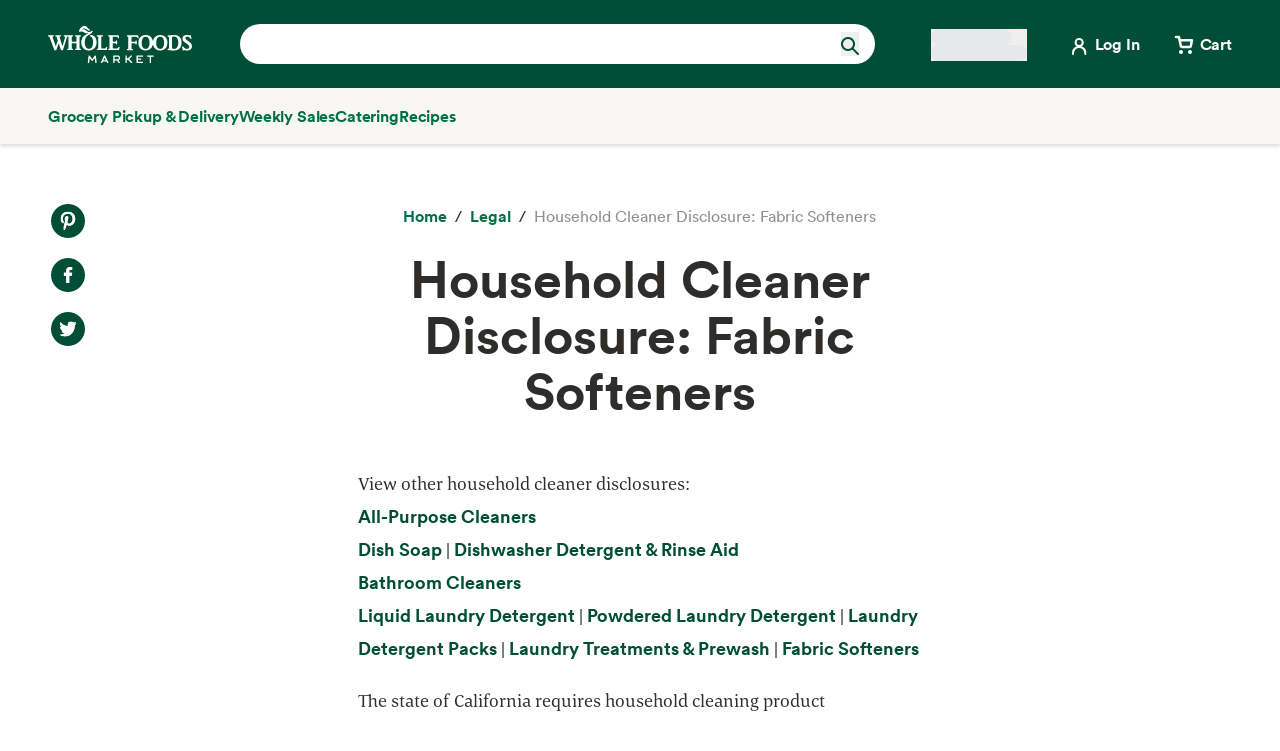

--- FILE ---
content_type: text/html; charset=utf-8
request_url: https://www.wholefoodsmarket.com/legal/fabric-softener-disclosure
body_size: 20751
content:
<!DOCTYPE html><html lang="en"><head><meta charSet="utf-8"/><link rel="shortcut icon" sizes="196x196" href="https://m.media-amazon.com/images/S/assets.wholefoodsmarket.com/sales_flyer/img/favicon_196x196.png"/><link rel="apple-touch-icon" sizes="180x180" href="https://m.media-amazon.com/images/S/assets.wholefoodsmarket.com/sales_flyer/img/favicon_180x180.png"/><link rel="apple-touch-icon" sizes="120x120" href="https://m.media-amazon.com/images/S/assets.wholefoodsmarket.com/sales_flyer/img/favicon_120x120.png"/><link rel="icon" sizes="32x32" href="https://m.media-amazon.com/images/S/assets.wholefoodsmarket.com/sales_flyer/img/favicon_32x32.png"/><link rel="icon" sizes="16x16" href="https://m.media-amazon.com/images/S/assets.wholefoodsmarket.com/sales_flyer/img/favicon_16x16.png"/><meta name="viewport" content="width=device-width, initial-scale=1, maximum-scale=1, user-scalable=0"/><meta property="og:image" content="https://m.media-amazon.com/images/S/assets.wholefoodsmarket.com/undefined"/><meta name="twitter:image" content="https://m.media-amazon.com/images/S/assets.wholefoodsmarket.com/undefined"/><meta property="og:image:alt" content="Whole Foods Market logo with an assortment of fruits and vegetables"/><meta name="twitter:image:alt" content="Whole Foods Market logo with an assortment of fruits and vegetables"/><meta property="og:title" content="Household Cleaner Disclosure: Fabric Softeners | Whole Foods Market"/><meta name="twitter:title" content="Household Cleaner Disclosure: Fabric Softeners | Whole Foods Market"/><meta name="description"/><meta property="og:description"/><meta name="twitter:description"/><meta property="og:site_name" content="Whole Foods Market"/><meta name="twitter:site" content="@WholeFoods"/><meta property="og:url" content="https://www.wholefoodsmarket.com/legal/fabric-softener-disclosure"/><link rel="canonical" href="https://www.wholefoodsmarket.com/legal/fabric-softener-disclosure"/><title>Household Cleaner Disclosure: Fabric Softeners | Whole Foods Market</title><meta name="next-head-count" content="28"/><meta name="csp-nonce" content="ZjMzNTk3NWQtMTgzOS00OWRlLWJmYmMtYTVlMjZlZjgyNjEy"/><script src="/wfm-web-assets/__ENV.js" nonce="ZjMzNTk3NWQtMTgzOS00OWRlLWJmYmMtYTVlMjZlZjgyNjEy"></script><link nonce="ZjMzNTk3NWQtMTgzOS00OWRlLWJmYmMtYTVlMjZlZjgyNjEy" rel="preload" href="/_next/static/css/a4965288cb2918dd.css" as="style"/><link nonce="ZjMzNTk3NWQtMTgzOS00OWRlLWJmYmMtYTVlMjZlZjgyNjEy" rel="stylesheet" href="/_next/static/css/a4965288cb2918dd.css" data-n-g=""/><noscript data-n-css="ZjMzNTk3NWQtMTgzOS00OWRlLWJmYmMtYTVlMjZlZjgyNjEy"></noscript><script defer="" nonce="ZjMzNTk3NWQtMTgzOS00OWRlLWJmYmMtYTVlMjZlZjgyNjEy" nomodule="" src="/_next/static/chunks/polyfills-c67a75d1b6f99dc8.js"></script><script src="/_next/static/chunks/webpack-911068e3b32def0b.js" nonce="ZjMzNTk3NWQtMTgzOS00OWRlLWJmYmMtYTVlMjZlZjgyNjEy" defer=""></script><script src="/_next/static/chunks/framework-fee8a7e75612eda8.js" nonce="ZjMzNTk3NWQtMTgzOS00OWRlLWJmYmMtYTVlMjZlZjgyNjEy" defer=""></script><script src="/_next/static/chunks/main-58b77580d4eef469.js" nonce="ZjMzNTk3NWQtMTgzOS00OWRlLWJmYmMtYTVlMjZlZjgyNjEy" defer=""></script><script src="/_next/static/chunks/pages/_app-d12e440219413762.js" nonce="ZjMzNTk3NWQtMTgzOS00OWRlLWJmYmMtYTVlMjZlZjgyNjEy" defer=""></script><script src="/_next/static/chunks/8066-126360797345fd9d.js" nonce="ZjMzNTk3NWQtMTgzOS00OWRlLWJmYmMtYTVlMjZlZjgyNjEy" defer=""></script><script src="/_next/static/chunks/2004-a2d2271198048442.js" nonce="ZjMzNTk3NWQtMTgzOS00OWRlLWJmYmMtYTVlMjZlZjgyNjEy" defer=""></script><script src="/_next/static/chunks/8091-484fbc2c2abe04de.js" nonce="ZjMzNTk3NWQtMTgzOS00OWRlLWJmYmMtYTVlMjZlZjgyNjEy" defer=""></script><script src="/_next/static/chunks/pages/%5B...content%5D-1616a481b47ec75d.js" nonce="ZjMzNTk3NWQtMTgzOS00OWRlLWJmYmMtYTVlMjZlZjgyNjEy" defer=""></script><script src="/_next/static/uFIg5EIsxCYvbIpkm4Feg/_buildManifest.js" nonce="ZjMzNTk3NWQtMTgzOS00OWRlLWJmYmMtYTVlMjZlZjgyNjEy" defer=""></script><script src="/_next/static/uFIg5EIsxCYvbIpkm4Feg/_ssgManifest.js" nonce="ZjMzNTk3NWQtMTgzOS00OWRlLWJmYmMtYTVlMjZlZjgyNjEy" defer=""></script></head><body><noscript><iframe src="https://www.googletagmanager.com/ns.html?id=GTM-PCC8HFHD" height="0" width="0" style="display:none;visibility:hidden" sandbox></iframe></noscript><div id="__next"><header class="sticky top-0 z-[100] overflow-x-clip" id="header"><a href="#main-content" class="w-skip-link" data-testid="skip-link"><span>Skip main navigation</span></a><nav aria-label="main navigation" class="bg-chard"><div class="bg-chard desktop:top-0"><div class="relative mx-auto flex max-w-content items-center px-12 py-6 mobile:px-4 tablet:px-8"><div class="flex w-full items-center justify-between"><div class="mr-2 flex items-center desktop:!hidden"><button aria-haspopup="true" aria-expanded="false" data-testid="hamburger-menu" type="button" data-csa-c-content-id="Hamburger Menu" data-csa-c-slot-id="Global Nav" data-csa-c-type="header" aria-label="Open navigation menu"><svg width="24" height="24" fill="none"><g clip-path="url(#menu_svg__a)" fill-rule="evenodd" clip-rule="evenodd" fill="#fff"><path d="M3 12a1 1 0 0 1 1-1h16a1 1 0 1 1 0 2H4a1 1 0 0 1-1-1ZM3 5a1 1 0 0 1 1-1h16a1 1 0 1 1 0 2H4a1 1 0 0 1-1-1ZM3 19a1 1 0 0 1 1-1h16a1 1 0 1 1 0 2H4a1 1 0 0 1-1-1Z"></path></g><defs><clipPath id="menu_svg__a"><path fill="#fff" d="M0 0h24v24H0z"></path></clipPath></defs></svg></button></div><div class="wfm-global-nav__logo mobile:pl-16 tablet:pl-32 desktop:pr-12"><a href="/" aria-label="Whole Foods Market" data-csa-c-content-id="WFM Logo" data-csa-c-slot-id="Global Nav" data-csa-c-type="header"><span class="w-visually-hidden">Home</span></a></div><div class="z-[100] flex items-center desktop:w-full desktop:justify-end"><div class="mr-14 w-full mobile:hidden tablet:hidden"><div class="relative z-[99]"><div class="flex"><form class="flex w-full items-center justify-between rounded-3xl bg-salt px-4 py-2 bg-salt focus-within:outline focus-within:-outline-offset-4 focus-within:outline-blue-700"><input aria-controls="search-results-modal" aria-expanded="false" aria-haspopup="true" aria-label="Search" aria-describedby="search-results-status" class="bds--body-1 placeholder:bds--body-1 w-[90%] placeholder:text-oyster focus:outline-none bg-salt" data-testid="search-input" maxLength="256" name="search" placeholder="" role="combobox" type="text" autoComplete="off" value=""/><div class="flex items-center pl-1"><button aria-label="Submit Search" type="submit"><svg width="18" height="18" fill="none" xmlns="http://www.w3.org/2000/svg"><path fill-rule="evenodd" clip-rule="evenodd" d="M2 7a5 5 0 1 1 10 0A5 5 0 0 1 2 7Zm5-7a7 7 0 1 0 4.192 12.606l5.1 5.101a1 1 0 1 0 1.415-1.414l-5.1-5.1A7 7 0 0 0 7 0Z" fill="#004E36"></path></svg></button></div></form></div></div></div><div class="mr-8 mobile:hidden tablet:hidden"><button type="button" class="cursor-pointer" aria-label="Select a store" data-csa-c-content-id="Whole Foods Market" data-csa-c-slot-id="Global Nav" data-csa-c-type="header"><div class="flex flex-col gap-2"><div class="h-4 w-20 animate-pulse rounded-full bg-gray-200"></div><div class="h-4 w-24 animate-pulse rounded-full bg-gray-200"></div></div></button></div><div class="mr-8 mobile:mr-4 tablet:mr-4"><div data-testid="login-prompt" class="self-center desktop:pl-2"><a href="https://www.wholefoodsmarket.com/login?destination=/redirect" rel="noopener noreferrer" target="_self" aria-label="Login" data-csa-c-content-id="Login_unauthenticated​" data-csa-c-slot-id="Global Nav" data-csa-c-type="header"><div class="flex w-max items-center"><div class="h-[24px] w-[24px]"><svg width="24" height="24" fill="none" xmlns="http://www.w3.org/2000/svg" alt=""><path fill-rule="evenodd" clip-rule="evenodd" d="M9.647 8.53a2.53 2.53 0 1 1 5.059 0 2.53 2.53 0 0 1-5.059 0ZM12.177 4a4.53 4.53 0 0 0-2.42 8.36A7.18 7.18 0 0 0 5 19.117V20a1 1 0 1 0 2 0v-.882a5.176 5.176 0 0 1 10.353 0V20a1 1 0 0 0 2 0v-.882a7.18 7.18 0 0 0-4.757-6.759A4.53 4.53 0 0 0 12.176 4Z" fill="#fff"></path></svg></div><div class="bds--heading-5 pl-1 text-salt">Log In</div></div></a></div></div><a href="/cart" aria-label="View cart with 0 items" data-csa-c-content-id="Cart" data-csa-c-slot-id="Global Nav" data-csa-c-type="header"><div class="flex w-max items-center"><div class="relative"><svg width="24" height="24" fill="none" xmlns="http://www.w3.org/2000/svg"><path d="M9 21a2 2 0 1 0 0-4 2 2 0 0 0 0 4ZM18 21a2 2 0 1 0 0-4 2 2 0 0 0 0 4Z" fill="#fff"></path><path d="M4 4h2.91l1.948 8.926c.067.307.249.583.515.78.266.196.598.3.94.294h7.069c.341.006.674-.098.94-.295a1.32 1.32 0 0 0 .514-.779L20 7.333H7.636" stroke="#fff" stroke-width="2.5" stroke-linecap="round" stroke-linejoin="round"></path></svg></div><div class="bds--heading-5 pl-1 text-salt mobile:hidden">Cart</div></div></a></div></div></div></div></nav></header><div class=""><div class="sticky top-[92px] z-[10] h-[56px] shadow-reveal-4 mobile:hidden tablet:hidden !bg-tahini !text-chard" id="subheader"><div class="bds--heading-5 m-auto flex h-[56px] max-w-content items-center gap-12 px-12"><a class="flex items-center text-kale hover:text-avocado focus:text-avocado active:text-chard active:underline" target="_self" data-csa-c-content-id="Grocery Pickup &amp; Delivery" data-csa-c-slot-id="Global Nav" data-csa-c-type="subheader" aria-disabled="false" aria-label="Grocery Pickup &amp; Delivery" href="/grocery?ref_=US_TRF_ALL_UFG_WFM_REFER_0472746"><div class="hover:underline focus:underline">Grocery Pickup &amp; Delivery</div></a><a class="flex items-center text-kale hover:text-avocado focus:text-avocado active:text-chard active:underline" target="_self" data-csa-c-content-id="Weekly Sales" data-csa-c-slot-id="Global Nav" data-csa-c-type="subheader" aria-disabled="false" aria-label="Weekly Sales" href="/sales-flyer"><div class="hover:underline focus:underline">Weekly Sales</div></a><a class="flex items-center text-kale hover:text-avocado focus:text-avocado active:text-chard active:underline" target="_self" data-csa-c-content-id="Catering" data-csa-c-slot-id="Global Nav" data-csa-c-type="subheader" aria-disabled="false" aria-label="Catering" href="/catering"><div class="hover:underline focus:underline">Catering</div></a><a class="flex items-center text-kale hover:text-avocado focus:text-avocado active:text-chard active:underline" target="_self" data-csa-c-content-id="Recipes" data-csa-c-slot-id="Global Nav" data-csa-c-type="subheader" aria-disabled="false" aria-label="Recipes" href="/recipes"><div class="hover:underline focus:underline">Recipes</div></a></div></div><div class="w-full bg-chard pb-2 mobile:px-4 tablet:px-8 desktop:hidden"><div class="relative z-[99]"><div class="flex"><form class="flex w-full items-center justify-between rounded-3xl bg-salt px-4 py-2 bg-salt focus-within:outline focus-within:-outline-offset-4 focus-within:outline-blue-700"><input aria-controls="search-results-modal" aria-expanded="false" aria-haspopup="true" aria-label="Search" aria-describedby="search-results-status" class="bds--body-1 placeholder:bds--body-1 w-[90%] placeholder:text-oyster focus:outline-none bg-salt" data-testid="search-input" maxLength="256" name="search" placeholder="" role="combobox" type="text" autoComplete="off" value=""/><div class="flex items-center pl-1"><button aria-label="Submit Search" type="submit"><svg width="18" height="18" fill="none" xmlns="http://www.w3.org/2000/svg"><path fill-rule="evenodd" clip-rule="evenodd" d="M2 7a5 5 0 1 1 10 0A5 5 0 0 1 2 7Zm5-7a7 7 0 1 0 4.192 12.606l5.1 5.101a1 1 0 1 0 1.415-1.414l-5.1-5.1A7 7 0 0 0 7 0Z" fill="#004E36"></path></svg></button></div></form></div></div></div><div class="sticky z-[10] transition top-[85px]"><div class="flex w-full items-center justify-between py-2 desktop:!hidden bg-tahini"><button type="button" class="cursor-pointer flex w-full items-center justify-between bg-tahini px-12 py-2 mobile:px-4 tablet:px-8" aria-label="Select a store" data-csa-c-content-id="Whole Foods Market" data-csa-c-slot-id="Global Nav" data-csa-c-type="header"><div class="flex flex-col gap-2"><div class="h-4 w-20 animate-pulse rounded-full bg-gray-200"></div><div class="h-4 w-24 animate-pulse rounded-full bg-gray-200"></div></div><svg width="24" height="24" fill="none" xmlns="http://www.w3.org/2000/svg" class=""><path fill-rule="evenodd" clip-rule="evenodd" d="M9.293 6.293a1 1 0 0 0 0 1.414L13.586 12l-4.293 4.293a1 1 0 1 0 1.414 1.414l5-5a1 1 0 0 0 0-1.414l-5-5a1 1 0 0 0-1.414 0Z" fill="#004E36"></path></svg></button></div></div><div><div class="mobile:hidden tablet:hidden"><div aria-hidden="true" class="modal micromodal-slide" data-testid="shipping-info-overlay-1" id="shipping-info-overlay-1"><div tabindex="-1" class="modal--overlay" data-micromodal-close="true"><div aria-modal="true" class="modal--container" role="dialog"><button aria-label="Close Dialog" class="modal--close w-link" data-micromodal-close="true" data-testid="close" type="button">Close</button><div class="modal--content" id="shipping-info-overlay-1-content"><div class="mobile:overflow-y-auto mobile:px-4 mobile:pb-24"><h3 class="bds--heading-3 pb-2 text-squid-ink">Want to ship to a different address?</h3><p class="bds--body-1 text-squid-ink">Change your shipping address when you check out on Amazon.</p></div></div></div></div></div></div><div class="fixed z-[200] desktop:hidden"></div></div><div class="desktop:hidden"><div class="fixed top-0 z-[200] left-0"></div></div><div class="w-shopping-list-wrapper"></div><div class="w-pie--clickable-underlay" data-testid="clickable-underlay" data-csa-c-content-id="Clickout" data-csa-c-type="click"></div><span style="position:absolute;border:0;width:1px;height:1px;padding:0;margin:-1px;overflow:hidden;clip:rect(0, 0, 0, 0);white-space:nowrap;word-wrap:normal"><h2 id="radix-:R1d5cmH1:">Side sheet</h2></span></div><div role="region" aria-label="Notifications (F8)" tabindex="-1" style="pointer-events:none"><ol tabindex="-1" class="fixed right-2 top-[100px] z-[9999] mobile:inset-x-0 mobile:bottom-0 mobile:top-[unset] mobile:m-6"></ol></div><div style="opacity:1" data-testid="global-alert-bar-dismissed"></div><main id="main-content" class="main-content m-auto max-w-content"><div class="w-cms--body"><div class="w-cms--standard-article"><section class="w-cms-grid"><div class="w-cms--article__share-tools-desktop"><nav class="w-cms-component w-cms--social-media-icons vertical left top " aria-label="social media menu"><ul><li><a href="http://www.pinterest.com/pin/create/bookmarklet/?url=https://www.wholefoodsmarket.com&amp;media=&amp;is_video=false&amp;description=" target="_blank" class="pinterest" rel="noopener noreferrer" data-csa-c-content-id="Pintrest" data-csa-c-slot-id="Social Media Menu" data-csa-c-type="icon"><span class="w-visually-hidden">Pinterest. Opens in a new tab.</span></a></li><li><a href="https://www.facebook.com/sharer/sharer.php?u=https://www.wholefoodsmarket.com" target="_blank" class="facebook" rel="noopener noreferrer" data-csa-c-content-id="Facebook" data-csa-c-slot-id="Social Media Menu" data-csa-c-type="icon"><span class="w-visually-hidden">Facebook. Opens in a new tab.</span></a></li><li><a href="https://twitter.com/share?url=https://www.wholefoodsmarket.com&amp;text=" target="_blank" class="twitter" rel="noopener noreferrer" data-csa-c-content-id="X" data-csa-c-slot-id="Social Media Menu" data-csa-c-type="icon"><span class="w-visually-hidden">X. Opens in a new tab.</span></a></li></ul></nav></div><div class="w-cms--article__title"><nav aria-label="Breadcrumb" class="w-breadcrumb" data-testid="breadcrumb-group"><ol class="hidden" data-testid="show-on-mobile"><li><button aria-label="expand all breadcrumbs" class="w-button w-button--link w-breadcrumb-mobile_expand" data-testid="expand-breadcrumbs-mobile" type="button"></button></li><li data-testid="breadcrumb-item" data-csa-c-content-id="Legal" data-csa-c-slot-id="breadcrumb_group" data-csa-c-type="breadcrumb"><div class="inline-flex" data-testid="spa-breadcrumb"><a class="flex items-center text-kale hover:text-avocado focus:text-avocado active:text-chard active:underline" target="_self" aria-disabled="false" aria-label="Legal" href="/legal"><div class="hover:underline focus:underline">Legal</div></a></div></li><li data-testid="breadcrumb-item" data-csa-c-content-id="Household Cleaner Disclosure: Fabric Softeners" data-csa-c-slot-id="breadcrumb_group" data-csa-c-type="breadcrumb"><span class="text-oyster">Household Cleaner Disclosure: Fabric Softeners</span></li></ol><ol class="" data-testid="hide-on-mobile"><li data-testid="breadcrumb-item" data-csa-c-content-id="Home" data-csa-c-slot-id="breadcrumb_group" data-csa-c-type="breadcrumb"><div class="inline-flex" data-testid="spa-breadcrumb"><a class="flex items-center text-kale hover:text-avocado focus:text-avocado active:text-chard active:underline" target="_self" aria-disabled="false" aria-label="Home" href="/"><div class="hover:underline focus:underline">Home</div></a></div></li><li data-testid="breadcrumb-item" data-csa-c-content-id="Legal" data-csa-c-slot-id="breadcrumb_group" data-csa-c-type="breadcrumb"><div class="inline-flex" data-testid="spa-breadcrumb"><a class="flex items-center text-kale hover:text-avocado focus:text-avocado active:text-chard active:underline" target="_self" aria-disabled="false" aria-label="Legal" href="/legal"><div class="hover:underline focus:underline">Legal</div></a></div></li><li data-testid="breadcrumb-item" data-csa-c-content-id="Household Cleaner Disclosure: Fabric Softeners" data-csa-c-slot-id="breadcrumb_group" data-csa-c-type="breadcrumb"><span class="text-oyster">Household Cleaner Disclosure: Fabric Softeners</span></li></ol></nav><h1 class="w-cms--font-hero__sans">Household Cleaner Disclosure: Fabric Softeners</h1><p></p><ul class="w-cms--article-meta" data-testid="w-cms-article-wrapper"></ul><div class="w-cms--article__share-tools-tablet"><nav class="w-cms-component w-cms--social-media-icons horizontal center top " aria-label="social media menu"><ul><li><a href="http://www.pinterest.com/pin/create/bookmarklet/?url=https://www.wholefoodsmarket.com&amp;media=&amp;is_video=false&amp;description=" target="_blank" class="pinterest" rel="noopener noreferrer" data-csa-c-content-id="Pintrest" data-csa-c-slot-id="Social Media Menu" data-csa-c-type="icon"><span class="w-visually-hidden">Pinterest. Opens in a new tab.</span></a></li><li><a href="https://www.facebook.com/sharer/sharer.php?u=https://www.wholefoodsmarket.com" target="_blank" class="facebook" rel="noopener noreferrer" data-csa-c-content-id="Facebook" data-csa-c-slot-id="Social Media Menu" data-csa-c-type="icon"><span class="w-visually-hidden">Facebook. Opens in a new tab.</span></a></li><li><a href="https://twitter.com/share?url=https://www.wholefoodsmarket.com&amp;text=" target="_blank" class="twitter" rel="noopener noreferrer" data-csa-c-content-id="X" data-csa-c-slot-id="Social Media Menu" data-csa-c-type="icon"><span class="w-visually-hidden">X. Opens in a new tab.</span></a></li></ul></nav></div></div></section></div><article><section class="w-cms-grid w-cms--article-component"><div class="w-cms-richtext"><p>View other household cleaner disclosures:<br><a href=/legal/all-purpose-cleaner-disclosure target=_self class='w-link' rel='noopener noreferrer' data-csa-c-content-id='All-Purpose Cleaners ' data-csa-c-slot-id='Hyperlink' data-csa-c-type='link'><span>All-Purpose Cleaners </span></a>  <br><a href=/legal/dish-soap-disclosure target=_self class='w-link' rel='noopener noreferrer' data-csa-c-content-id='Dish Soap' data-csa-c-slot-id='Hyperlink' data-csa-c-type='link'><span>Dish Soap</span></a> | <a href=/legal/dishwasher-detergent-rinse-aid-disclosure target=_self class='w-link' rel='noopener noreferrer' data-csa-c-content-id='Dishwasher Detergent & Rinse Aid ' data-csa-c-slot-id='Hyperlink' data-csa-c-type='link'><span>Dishwasher Detergent & Rinse Aid </span></a><br><a href=/legal/bathroom-cleaner-disclosure target=_self class='w-link' rel='noopener noreferrer' data-csa-c-content-id='Bathroom Cleaners' data-csa-c-slot-id='Hyperlink' data-csa-c-type='link'><span>Bathroom Cleaners</span></a>  <br><a href=/legal/liquid-laundry-detergent-disclosure target=_self class='w-link' rel='noopener noreferrer' data-csa-c-content-id='Liquid Laundry Detergent' data-csa-c-slot-id='Hyperlink' data-csa-c-type='link'><span>Liquid Laundry Detergent</span></a> | <a href=/legal/powdered-laundry-detergent-disclosure target=_self class='w-link' rel='noopener noreferrer' data-csa-c-content-id='Powdered Laundry Detergent ' data-csa-c-slot-id='Hyperlink' data-csa-c-type='link'><span>Powdered Laundry Detergent </span></a> | <a href=/legal/laundry-detergent-packs-disclosure target=_self class='w-link' rel='noopener noreferrer' data-csa-c-content-id='Laundry Detergent Packs' data-csa-c-slot-id='Hyperlink' data-csa-c-type='link'><span>Laundry Detergent Packs</span></a> | <a href=/legal/laundry-treatments-prewash-disclosure target=_self class='w-link' rel='noopener noreferrer' data-csa-c-content-id='Laundry Treatments & Prewash' data-csa-c-slot-id='Hyperlink' data-csa-c-type='link'><span>Laundry Treatments & Prewash</span></a> | <a href=/legal/fabric-softener-disclosure target=_self class='w-link' rel='noopener noreferrer' data-csa-c-content-id='Fabric Softeners' data-csa-c-slot-id='Hyperlink' data-csa-c-type='link'><span>Fabric Softeners</span></a></p><p>The state of California requires household cleaning product manufacturers to disclose on their websites ingredients and other product-related information. This page hosts the required information for products manufactured on behalf of and distributed by Whole Foods Market. If you have any questions related to the information on this page, please <a href=https://www.wholefoodsmarket.com/customer-service/contact-us target=_blank class='w-link' rel='noopener noreferrer' data-csa-c-content-id='contact Customer Care.' data-csa-c-slot-id='Hyperlink' data-csa-c-type='link'><span>contact Customer Care.</span><span class="sr-only"> opens in a new tab</span></a></p><h3 className="w-cms--body__heading">Links to California Cleaning Product Right to Know Act Designated Lists</h3><p><a href=https://oehha.ca.gov/proposition-65/proposition-65-list target=_blank class='w-link' rel='noopener noreferrer' data-csa-c-content-id='CA Prop 65' data-csa-c-slot-id='Hyperlink' data-csa-c-type='link'><span>CA Prop 65</span><span class="sr-only"> opens in a new tab</span></a><br><a href=https://echa.europa.eu/documents/10162/13562/cmr_report_en.pdf target=_blank class='w-link' rel='noopener noreferrer' data-csa-c-content-id='EU CMRs' data-csa-c-slot-id='Hyperlink' data-csa-c-type='link'><span>EU CMRs</span><span class="sr-only"> opens in a new tab</span></a><br><a href=https://echa.europa.eu/candidate-list-table target=_blank class='w-link' rel='noopener noreferrer' data-csa-c-content-id='EU Endocrine Disruptors' data-csa-c-slot-id='Hyperlink' data-csa-c-type='link'><span>EU Endocrine Disruptors</span><span class="sr-only"> opens in a new tab</span></a><br><a href=https://cfpub.epa.gov/ncea/iris/search/index.cfm?sys_joint=11 target=_blank class='w-link' rel='noopener noreferrer' data-csa-c-content-id='IRIS Neurotoxicants' data-csa-c-slot-id='Hyperlink' data-csa-c-type='link'><span>IRIS Neurotoxicants</span><span class="sr-only"> opens in a new tab</span></a><br><a href=https://cfpub.epa.gov/ncea/iris/search/index.cfm?sys_joint=11 target=_blank class='w-link' rel='noopener noreferrer' data-csa-c-content-id='IRIS Carcinogens' data-csa-c-slot-id='Hyperlink' data-csa-c-type='link'><span>IRIS Carcinogens</span><span class="sr-only"> opens in a new tab</span></a><br><a href=https://echa.europa.eu/candidate-list-table target=_blank class='w-link' rel='noopener noreferrer' data-csa-c-content-id='EU PBTs' data-csa-c-slot-id='Hyperlink' data-csa-c-type='link'><span>EU PBTs</span><span class="sr-only"> opens in a new tab</span></a><br><a href=https://www.canada.ca/en/environment-climate-change/services/canadian-environmental-protection-act-registry/substances-list/domestic/categorization-existing.html target=_blank class='w-link' rel='noopener noreferrer' data-csa-c-content-id='Canada PBTs' data-csa-c-slot-id='Hyperlink' data-csa-c-type='link'><span>Canada PBTs</span><span class="sr-only"> opens in a new tab</span></a><br><a href=https://echa.europa.eu/information-on-chemicals/cl-inventory-database?p_p_id=dissclinventory_WAR_dissclinventoryportlet&p_p_lifecycle=0 target=_blank class='w-link' rel='noopener noreferrer' data-csa-c-content-id='EU Respiratory Sensitizers' data-csa-c-slot-id='Hyperlink' data-csa-c-type='link'><span>EU Respiratory Sensitizers</span><span class="sr-only"> opens in a new tab</span></a><br><a href=http://monographs.iarc.fr/ENG/Classification/ target=_blank class='w-link' rel='noopener noreferrer' data-csa-c-content-id='IARC Carcinogens' data-csa-c-slot-id='Hyperlink' data-csa-c-type='link'><span>IARC Carcinogens</span><span class="sr-only"> opens in a new tab</span></a><br><a href=https://www.atsdr.cdc.gov/substances/toxorganlisting.asp?sysid=18 target=_blank class='w-link' rel='noopener noreferrer' data-csa-c-content-id='ATSDR Neurotoxicants' data-csa-c-slot-id='Hyperlink' data-csa-c-type='link'><span>ATSDR Neurotoxicants</span><span class="sr-only"> opens in a new tab</span></a><br><a href=https://archive.epa.gov/epawaste/hazard/wastemin/web/html/priority.html target=_blank class='w-link' rel='noopener noreferrer' data-csa-c-content-id='US EPA Priority Chemicals List' data-csa-c-slot-id='Hyperlink' data-csa-c-type='link'><span>US EPA Priority Chemicals List</span><span class="sr-only"> opens in a new tab</span></a><br><a href=https://ntp.niehs.nih.gov/pubhealth/hat/noms/evals.html target=_blank class='w-link' rel='noopener noreferrer' data-csa-c-content-id='US NTP Reproductive or Developmental Toxicants' data-csa-c-slot-id='Hyperlink' data-csa-c-type='link'><span>US NTP Reproductive or Developmental Toxicants</span><span class="sr-only"> opens in a new tab</span></a><br><a href=https://www.epa.gov/toxics-release-inventory-tri-program/persistent-bioaccumulative-toxic-pbt-chemicals-covered-tri target=_blank class='w-link' rel='noopener noreferrer' data-csa-c-content-id='US EPA PBTs' data-csa-c-slot-id='Hyperlink' data-csa-c-type='link'><span>US EPA PBTs</span><span class="sr-only"> opens in a new tab</span></a><br><a href=https://app.leg.wa.gov/wac/default.aspx?cite=173-333-310 target=_blank class='w-link' rel='noopener noreferrer' data-csa-c-content-id='WA PBTs' data-csa-c-slot-id='Hyperlink' data-csa-c-type='link'><span>WA PBTs</span><span class="sr-only"> opens in a new tab</span></a><br><a href=https://ntp.niehs.nih.gov/pubhealth/roc/index.html target=_blank class='w-link' rel='noopener noreferrer' data-csa-c-content-id='US NTP Carcinogens' data-csa-c-slot-id='Hyperlink' data-csa-c-type='link'><span>US NTP Carcinogens</span><span class="sr-only"> opens in a new tab</span></a><br><a href=https://www.waterboards.ca.gov/drinking_water/certlic/drinkingwater/documents/notificationlevels/notification_levels_response_levels_overview.pdf target=_blank class='w-link' rel='noopener noreferrer' data-csa-c-content-id='CA NLs' data-csa-c-slot-id='Hyperlink' data-csa-c-type='link'><span>CA NLs</span><span class="sr-only"> opens in a new tab</span></a><br><a href=http://www.waterboards.ca.gov/drinking_water/certlic/drinkingwater/Lawbook.shtml target=_blank class='w-link' rel='noopener noreferrer' data-csa-c-content-id='CA MCLs' data-csa-c-slot-id='Hyperlink' data-csa-c-type='link'><span>CA MCLs</span><span class="sr-only"> opens in a new tab</span></a><br><a href=https://www.arb.ca.gov/toxics/id/taclist.htm target=_blank class='w-link' rel='noopener noreferrer' data-csa-c-content-id='CA TACs' data-csa-c-slot-id='Hyperlink' data-csa-c-type='link'><span>CA TACs</span><span class="sr-only"> opens in a new tab</span></a><br><a href=https://www.gpo.gov/fdsys/pkg/CFR-2010-title40-vol21/pdf/CFR-2010-title40-vol21-sec131-38.pdf target=_blank class='w-link' rel='noopener noreferrer' data-csa-c-content-id='CA Priority Pollutants' data-csa-c-slot-id='Hyperlink' data-csa-c-type='link'><span>CA Priority Pollutants</span><span class="sr-only"> opens in a new tab</span></a><br><a href=https://oehha.ca.gov/air/general-info/oehha-acute-8-hour-and-chronic-reference-exposure-level-rel-summary target=_blank class='w-link' rel='noopener noreferrer' data-csa-c-content-id='CA Non-Cancer Hazards' data-csa-c-slot-id='Hyperlink' data-csa-c-type='link'><span>CA Non-Cancer Hazards</span><span class="sr-only"> opens in a new tab</span></a><br><a href=https://biomonitoring.ca.gov/chemicals/priority-chemicals target=_blank class='w-link' rel='noopener noreferrer' data-csa-c-content-id='CA Priority Chemicals' data-csa-c-slot-id='Hyperlink' data-csa-c-type='link'><span>CA Priority Chemicals</span><span class="sr-only"> opens in a new tab</span></a><br><a href=https://www.ospar.org/work-areas/hasec/chemicals/priority-action target=_blank class='w-link' rel='noopener noreferrer' data-csa-c-content-id='Marine Priority Action Chemicals' data-csa-c-slot-id='Hyperlink' data-csa-c-type='link'><span>Marine Priority Action Chemicals</span><span class="sr-only"> opens in a new tab</span></a><br><a href=https://ec.europa.eu/health/sites/health/files/endocrine_disruptors/docs/cosmetic_1223_2009_regulation_en.pdf target=_blank class='w-link' rel='noopener noreferrer' data-csa-c-content-id='EU Fragrance Allergens' data-csa-c-slot-id='Hyperlink' data-csa-c-type='link'><span>EU Fragrance Allergens</span><span class="sr-only"> opens in a new tab</span></a></p><p>—</p><h3 className="w-cms--body__heading">365 Everyday Value by Whole Foods Market</h3><h3 className="w-cms--body__heading">Fabric Softener 2x Concentrated – Lavender</h3></div></section><div class="w-cms--article-component"><div class="w-cms-component w-cms--image-with-caption right"><figure class="w-cms-grid"><picture><source data-testid="image-srcSet-urlMobile" media="(max-width: 767px)" srcSet="https://m.media-amazon.com/images/S/assets.wholefoodsmarket.com//content/31/4d/9462cd1f4f5999c591c8b9fb66ce/365-everyday-fabric-softener-2x-lavender-64-loads-32oz-laundry-products-front-square._TTW_._CR0,0,978,978_._SR580,580_._QL100_.jpg"/><source data-testid="image-srcSet-urlTablet" media="(max-width: 1024px)" srcSet="https://m.media-amazon.com/images/S/assets.wholefoodsmarket.com//content/31/4d/9462cd1f4f5999c591c8b9fb66ce/365-everyday-fabric-softener-2x-lavender-64-loads-32oz-laundry-products-front-square._TTW_._CR0,0,978,978_._SR480,480_._QL100_.jpg"/><img alt="" aria-hidden="true" data-testid="image-srcSet-urlDesktop" src="https://m.media-amazon.com/images/S/assets.wholefoodsmarket.com//content/31/4d/9462cd1f4f5999c591c8b9fb66ce/365-everyday-fabric-softener-2x-lavender-64-loads-32oz-laundry-products-front-square._TTW_._CR0,0,978,978_._SR660,660_._QL100_.jpg"/></picture></figure></div></div><div class="w-cms--article-component"><div class="w-cms-component w-cms--image-with-caption right"><figure class="w-cms-grid"><picture><source data-testid="image-srcSet-urlMobile" media="(max-width: 767px)" srcSet="https://m.media-amazon.com/images/S/assets.wholefoodsmarket.com//content/40/3c/ea7c6b544ed995c499a165b5e22e/365-everyday-fabric-softener-2x-lavender-64-loads-32oz-laundry-products-back-square._TTW_._CR0,0,978,978_._SR580,580_._QL100_.jpg"/><source data-testid="image-srcSet-urlTablet" media="(max-width: 1024px)" srcSet="https://m.media-amazon.com/images/S/assets.wholefoodsmarket.com//content/40/3c/ea7c6b544ed995c499a165b5e22e/365-everyday-fabric-softener-2x-lavender-64-loads-32oz-laundry-products-back-square._TTW_._CR0,0,978,978_._SR480,480_._QL100_.jpg"/><img alt="" aria-hidden="true" data-testid="image-srcSet-urlDesktop" src="https://m.media-amazon.com/images/S/assets.wholefoodsmarket.com//content/40/3c/ea7c6b544ed995c499a165b5e22e/365-everyday-fabric-softener-2x-lavender-64-loads-32oz-laundry-products-back-square._TTW_._CR0,0,978,978_._SR660,660_._QL100_.jpg"/></picture></figure></div></div><div class="w-cms--article-component"><section class="w-cms-component w-cms-grid w-cms--table"><div class="w-cms--table__content_block"><div class="table-wrapper"><table cellSpacing="0"><thead><tr><th aria-label="Intentionally Added Ingredients"><p>Intentionally Added Ingredients</p></th><th aria-label="CAS Number"><p>CAS Number</p></th><th aria-label="Function"><p>Function</p></th></tr></thead><tbody><tr><td aria-label="water"><p>water</p></td><td aria-label="7732-18-5 "><p>7732-18-5 </p></td><td aria-label="solvent "><p>solvent </p></td></tr><tr><td aria-label="peg-3 disoyoylamidoethylmonium methosulfate "><p>peg-3 disoyoylamidoethylmonium methosulfate </p></td><td aria-label="68605-27-6 "><p>68605-27-6 </p></td><td aria-label="surfactant "><p>surfactant </p></td></tr><tr><td aria-label="isopropyl alcohol"><p>isopropyl alcohol</p></td><td aria-label="67-63-0"><p>67-63-0</p></td><td aria-label="solvent"><p>solvent</p></td></tr></tbody></table></div></div></section></div><div class="w-cms--article-component"><section class="w-cms-component w-cms-grid w-cms--table"><div class="w-cms--table__content_block"><div class="table-wrapper"><table cellSpacing="0"><thead><tr><th aria-label="Fragrance Ingredients (Including Essential Oils) "><p>Fragrance Ingredients (Including Essential Oils) </p></th><th aria-label="CAS Number "><p>CAS Number </p></th></tr></thead><tbody><tr><td aria-label="linalool "><p>linalool </p></td><td aria-label="78-70-6 "><p>78-70-6 </p></td></tr><tr><td aria-label="linalyl acetate "><p>linalyl acetate </p></td><td aria-label="115-95-7 "><p>115-95-7 </p></td></tr><tr><td aria-label="eucalyptus globulus leaf oil"><p>eucalyptus globulus leaf oil</p></td><td aria-label="8000-48-4"><p>8000-48-4</p></td></tr><tr><td aria-label="lavandula hybrida oil"><p>lavandula hybrida oil</p></td><td aria-label="8022-15-9"><p>8022-15-9</p></td></tr></tbody></table></div></div></section></div><section class="w-cms-grid w-cms--article-component"><div class="w-cms-richtext"><p><a href=https://assets.wholefoodsmarket.com/www/products/hh-cleaning-products-ca-disclosure/laundry-detergent/SafetyDataSheet-365LiquidFabricSoftener-Lavender.pdf target=_blank class='w-link' rel='noopener noreferrer' data-csa-c-content-id='Link to the Product Safety Data Sheet' data-csa-c-slot-id='Hyperlink' data-csa-c-type='link'><span>Link to the Product Safety Data Sheet</span><span class="sr-only"> opens in a new tab</span></a></p><p>Date of data entry: June 19, 2020</p><p>—</p><h3 className="w-cms--body__heading">365 by Whole Foods Market </h3><h3 className="w-cms--body__heading">Liquid Fabric Softener – Lavender Mint</h3></div></section><div class="w-cms--article-component"><div class="w-cms-component w-cms--image-with-caption right"><figure class="w-cms-grid"><picture><source data-testid="image-srcSet-urlMobile" media="(max-width: 767px)" srcSet="https://m.media-amazon.com/images/S/assets.wholefoodsmarket.com//content/cd/2b/f124771b4d8f94df8562b3bbc340/9948248685-365-everyday-liquid-fabric-softener-lavender-mint-32-oz-laundry-products-front._TTW_._CR0,0,940,940_._SR580,580_._QL100_.jpg"/><source data-testid="image-srcSet-urlTablet" media="(max-width: 1024px)" srcSet="https://m.media-amazon.com/images/S/assets.wholefoodsmarket.com//content/cd/2b/f124771b4d8f94df8562b3bbc340/9948248685-365-everyday-liquid-fabric-softener-lavender-mint-32-oz-laundry-products-front._TTW_._CR0,0,940,940_._SR480,480_._QL100_.jpg"/><img alt="" aria-hidden="true" data-testid="image-srcSet-urlDesktop" src="https://m.media-amazon.com/images/S/assets.wholefoodsmarket.com//content/cd/2b/f124771b4d8f94df8562b3bbc340/9948248685-365-everyday-liquid-fabric-softener-lavender-mint-32-oz-laundry-products-front._TTW_._CR0,0,940,940_._SR660,660_._QL100_.jpg"/></picture></figure></div></div><div class="w-cms--article-component"><div class="w-cms-component w-cms--image-with-caption right"><figure class="w-cms-grid"><picture><source data-testid="image-srcSet-urlMobile" media="(max-width: 767px)" srcSet="https://m.media-amazon.com/images/S/assets.wholefoodsmarket.com//content/65/ed/dad09e06491bb9aaa4eca560c585/9948248685-365-everyday-liquid-fabric-softener-lavender-mint-32-oz-laundry-products-back._TTW_._CR0,0,940,940_._SR580,580_._QL100_.jpg"/><source data-testid="image-srcSet-urlTablet" media="(max-width: 1024px)" srcSet="https://m.media-amazon.com/images/S/assets.wholefoodsmarket.com//content/65/ed/dad09e06491bb9aaa4eca560c585/9948248685-365-everyday-liquid-fabric-softener-lavender-mint-32-oz-laundry-products-back._TTW_._CR0,0,940,940_._SR480,480_._QL100_.jpg"/><img alt="" aria-hidden="true" data-testid="image-srcSet-urlDesktop" src="https://m.media-amazon.com/images/S/assets.wholefoodsmarket.com//content/65/ed/dad09e06491bb9aaa4eca560c585/9948248685-365-everyday-liquid-fabric-softener-lavender-mint-32-oz-laundry-products-back._TTW_._CR0,0,940,940_._SR660,660_._QL100_.jpg"/></picture></figure></div></div><div class="w-cms--article-component"><section class="w-cms-component w-cms-grid w-cms--table"><div class="w-cms--table__content_block"><div class="table-wrapper"><table cellSpacing="0"><thead><tr><th aria-label="Intentionally Added Ingredients"><p>Intentionally Added Ingredients</p></th><th aria-label="CAS Number"><p>CAS Number</p></th><th aria-label="Function"><p>Function</p></th></tr></thead><tbody><tr><td aria-label="water"><p>water</p></td><td aria-label="7732-18-5"><p>7732-18-5</p></td><td aria-label="solvent/diluent"><p>solvent/diluent</p></td></tr><tr><td aria-label="dipalmitoylyethyl hydroxyethylmonium methosulfate"><p>dipalmitoylyethyl hydroxyethylmonium methosulfate</p></td><td aria-label="157905-74-3"><p>157905-74-3</p></td><td aria-label="surfactant"><p>surfactant</p></td></tr></tbody></table></div></div></section></div><div class="w-cms--article-component"><section class="w-cms-component w-cms-grid w-cms--table"><div class="w-cms--table__content_block"><div class="table-wrapper"><table cellSpacing="0"><thead><tr><th aria-label="Fragrance Ingredients (Including Essential Oils) "><p>Fragrance Ingredients (Including Essential Oils) </p></th><th aria-label="CAS Number"><p>CAS Number</p></th></tr></thead><tbody><tr><td aria-label="natural fragrance"><p>natural fragrance</p></td><td aria-label="withheld"><p>withheld</p></td></tr></tbody></table></div></div></section></div><section class="w-cms-grid w-cms--article-component"><div class="w-cms-richtext"><p><a href=https://assets.wholefoodsmarket.com/www/products/hh-cleaning-products-ca-disclosure/laundry-detergent/SafetyDataSheet-365LiquidFabricSoftener-LavenderMint-32oz.pdf target=_blank class='w-link' rel='noopener noreferrer' data-csa-c-content-id='Link to Product Safety Data Sheet' data-csa-c-slot-id='Hyperlink' data-csa-c-type='link'><span>Link to Product Safety Data Sheet</span><span class="sr-only"> opens in a new tab</span></a></p><p>Date of data entry: June 19, 2020</p><p>—</p><h3 className="w-cms--body__heading">Whole Foods Market </h3><h3 className="w-cms--body__heading">Organic Fabric Softener – Tangerine Zest</h3></div></section><div class="w-cms--article-component"><div class="w-cms-component w-cms--image-with-caption right"><figure class="w-cms-grid"><picture><source data-testid="image-srcSet-urlMobile" media="(max-width: 767px)" srcSet="https://m.media-amazon.com/images/S/assets.wholefoodsmarket.com//content/c9/86/d8dfabf343fe87c2482087ad012a/9948248693-wfm-organic-liquid-fabric-softener-tangerine-zest-32-oz-laundry-products-front._TTW_._CR0,0,940,940_._SR580,580_._QL100_.jpg"/><source data-testid="image-srcSet-urlTablet" media="(max-width: 1024px)" srcSet="https://m.media-amazon.com/images/S/assets.wholefoodsmarket.com//content/c9/86/d8dfabf343fe87c2482087ad012a/9948248693-wfm-organic-liquid-fabric-softener-tangerine-zest-32-oz-laundry-products-front._TTW_._CR0,0,940,940_._SR480,480_._QL100_.jpg"/><img alt="" aria-hidden="true" data-testid="image-srcSet-urlDesktop" src="https://m.media-amazon.com/images/S/assets.wholefoodsmarket.com//content/c9/86/d8dfabf343fe87c2482087ad012a/9948248693-wfm-organic-liquid-fabric-softener-tangerine-zest-32-oz-laundry-products-front._TTW_._CR0,0,940,940_._SR660,660_._QL100_.jpg"/></picture></figure></div></div><div class="w-cms--article-component"><div class="w-cms-component w-cms--image-with-caption right"><figure class="w-cms-grid"><picture><source data-testid="image-srcSet-urlMobile" media="(max-width: 767px)" srcSet="https://m.media-amazon.com/images/S/assets.wholefoodsmarket.com//content/f6/5b/34850c8d4f07862113411f5e623a/9948248693-wfm-organic-liquid-fabric-softener-tangerine-zest-32-oz-laundry-products-back._TTW_._CR0,0,940,940_._SR580,580_._QL100_.jpg"/><source data-testid="image-srcSet-urlTablet" media="(max-width: 1024px)" srcSet="https://m.media-amazon.com/images/S/assets.wholefoodsmarket.com//content/f6/5b/34850c8d4f07862113411f5e623a/9948248693-wfm-organic-liquid-fabric-softener-tangerine-zest-32-oz-laundry-products-back._TTW_._CR0,0,940,940_._SR480,480_._QL100_.jpg"/><img alt="" aria-hidden="true" data-testid="image-srcSet-urlDesktop" src="https://m.media-amazon.com/images/S/assets.wholefoodsmarket.com//content/f6/5b/34850c8d4f07862113411f5e623a/9948248693-wfm-organic-liquid-fabric-softener-tangerine-zest-32-oz-laundry-products-back._TTW_._CR0,0,940,940_._SR660,660_._QL100_.jpg"/></picture></figure></div></div><div class="w-cms--article-component"><section class="w-cms-component w-cms-grid w-cms--table"><div class="w-cms--table__content_block"><div class="table-wrapper"><table cellSpacing="0"><thead><tr><th aria-label=" Intentionally Added Ingredients"><p> Intentionally Added Ingredients</p></th><th aria-label="CAS Number"><p>CAS Number</p></th><th aria-label="Function"><p>Function</p></th></tr></thead><tbody><tr><td aria-label="water "><p>water </p></td><td aria-label="7732-18-5 "><p>7732-18-5 </p></td><td aria-label="solvent/diluent"><p>solvent/diluent</p></td></tr><tr><td aria-label="xanthan gum "><p>xanthan gum </p></td><td aria-label="11138-66-2 "><p>11138-66-2 </p></td><td aria-label="thickener"><p>thickener</p></td></tr><tr><td aria-label="acetic acid "><p>acetic acid </p></td><td aria-label="64-19-7 "><p>64-19-7 </p></td><td aria-label="softener"><p>softener</p></td></tr><tr><td aria-label="sodium chloride "><p>sodium chloride </p></td><td aria-label="7647-14-5 "><p>7647-14-5 </p></td><td aria-label="water softener"><p>water softener</p></td></tr><tr><td aria-label="ethanol "><p>ethanol </p></td><td aria-label="64-17-5 "><p>64-17-5 </p></td><td aria-label="solvent"><p>solvent</p></td></tr></tbody></table></div></div></section></div><div class="w-cms--article-component"><section class="w-cms-component w-cms-grid w-cms--table"><div class="w-cms--table__content_block"><div class="table-wrapper"><table cellSpacing="0"><thead><tr><th aria-label="Fragrance Ingredients (Including Essential Oils) "><p>Fragrance Ingredients (Including Essential Oils) </p></th><th aria-label="CAS Number "><p>CAS Number </p></th></tr></thead><tbody><tr><td aria-label="natural fragrance"><p>natural fragrance</p></td><td aria-label="withheld"><p>withheld</p></td></tr></tbody></table></div></div></section></div><section class="w-cms-grid w-cms--article-component"><div class="w-cms-richtext"><p><a href=https://assets.wholefoodsmarket.com/www/products/hh-cleaning-products-ca-disclosure/laundry-detergent/SafetyDataSheet-WFMOrganicLiquidFabric%20Softener-TangerineZest-32oz.pdf target=_blank class='w-link' rel='noopener noreferrer' data-csa-c-content-id='Link to Product Safety Data Sheet' data-csa-c-slot-id='Hyperlink' data-csa-c-type='link'><span>Link to Product Safety Data Sheet</span><span class="sr-only"> opens in a new tab</span></a></p><p>Date of data entry: June 19, 2020</p><p>—</p><h3 className="w-cms--body__heading">365 Everyday Value by Whole Foods Market</h3><h3 className="w-cms--body__heading">Fabric Softening Dryer Sheets – Lavender</h3></div></section><div class="w-cms--article-component"><div class="w-cms-component w-cms--image-with-caption right"><figure class="w-cms-grid"><picture><source data-testid="image-srcSet-urlMobile" media="(max-width: 767px)" srcSet="https://m.media-amazon.com/images/S/assets.wholefoodsmarket.com//content/b6/ba/cf979aff4d4593facdbc0fe886c3/365-everyday-fabric-softener-dryer-sheets-lavender-80ct-laundry-products-front-square._TTW_._CR0,0,978,978_._SR580,580_._QL100_.jpg"/><source data-testid="image-srcSet-urlTablet" media="(max-width: 1024px)" srcSet="https://m.media-amazon.com/images/S/assets.wholefoodsmarket.com//content/b6/ba/cf979aff4d4593facdbc0fe886c3/365-everyday-fabric-softener-dryer-sheets-lavender-80ct-laundry-products-front-square._TTW_._CR0,0,978,978_._SR480,480_._QL100_.jpg"/><img alt="" aria-hidden="true" data-testid="image-srcSet-urlDesktop" src="https://m.media-amazon.com/images/S/assets.wholefoodsmarket.com//content/b6/ba/cf979aff4d4593facdbc0fe886c3/365-everyday-fabric-softener-dryer-sheets-lavender-80ct-laundry-products-front-square._TTW_._CR0,0,978,978_._SR660,660_._QL100_.jpg"/></picture></figure></div></div><div class="w-cms--article-component"><div class="w-cms-component w-cms--image-with-caption right"><figure class="w-cms-grid"><picture><source data-testid="image-srcSet-urlMobile" media="(max-width: 767px)" srcSet="https://m.media-amazon.com/images/S/assets.wholefoodsmarket.com//content/5c/57/39f5faf243daaf9ef01635b442bd/365-everyday-fabric-softener-dryer-sheets-lavender-80ct-laundry-products-back-square._TTW_._CR0,0,978,978_._SR580,580_._QL100_.jpg"/><source data-testid="image-srcSet-urlTablet" media="(max-width: 1024px)" srcSet="https://m.media-amazon.com/images/S/assets.wholefoodsmarket.com//content/5c/57/39f5faf243daaf9ef01635b442bd/365-everyday-fabric-softener-dryer-sheets-lavender-80ct-laundry-products-back-square._TTW_._CR0,0,978,978_._SR480,480_._QL100_.jpg"/><img alt="" aria-hidden="true" data-testid="image-srcSet-urlDesktop" src="https://m.media-amazon.com/images/S/assets.wholefoodsmarket.com//content/5c/57/39f5faf243daaf9ef01635b442bd/365-everyday-fabric-softener-dryer-sheets-lavender-80ct-laundry-products-back-square._TTW_._CR0,0,978,978_._SR660,660_._QL100_.jpg"/></picture></figure></div></div><div class="w-cms--article-component"><section class="w-cms-component w-cms-grid w-cms--table"><div class="w-cms--table__content_block"><div class="table-wrapper"><table cellSpacing="0"><thead><tr><th aria-label="Intentionally Added Ingredients"><p>Intentionally Added Ingredients</p></th><th aria-label="CAS Number"><p>CAS Number</p></th><th aria-label="Function"><p>Function</p></th></tr></thead><tbody><tr><td aria-label="paper (unbleached)"><p>paper (unbleached)</p></td><td aria-label="NA"><p>NA</p></td><td aria-label="carrier"><p>carrier</p></td></tr><tr><td aria-label="dihydrogenated palmoylethyl hydroxyethylmonium methosulfate"><p>dihydrogenated palmoylethyl hydroxyethylmonium methosulfate</p></td><td aria-label="157905-74-3 "><p>157905-74-3 </p></td><td aria-label="softening agent "><p>softening agent </p></td></tr><tr><td aria-label="glyceryl palmitate/stearate "><p>glyceryl palmitate/stearate </p></td><td aria-label="68002-71-1"><p>68002-71-1</p></td><td aria-label="emulsifier "><p>emulsifier </p></td></tr><tr><td aria-label="palmitic acid"><p>palmitic acid</p></td><td aria-label="57-10-3"><p>57-10-3</p></td><td aria-label="emulsifying agent"><p>emulsifying agent</p></td></tr></tbody></table></div></div></section></div><div class="w-cms--article-component"><section class="w-cms-component w-cms-grid w-cms--table"><div class="w-cms--table__content_block"><div class="table-wrapper"><table cellSpacing="0"><thead><tr><th aria-label="Fragrance Ingredients (Including Essential Oils) "><p>Fragrance Ingredients (Including Essential Oils) </p></th><th aria-label="CAS Number "><p>CAS Number </p></th></tr></thead><tbody><tr><td aria-label="linalool"><p>linalool</p></td><td aria-label="78-70-6"><p>78-70-6</p></td></tr></tbody></table></div></div></section></div><section class="w-cms-grid w-cms--article-component"><div class="w-cms-richtext"><p><a href=https://assets.wholefoodsmarket.com/www/products/hh-cleaning-products-ca-disclosure/laundry-detergent/SafetyDataSheet-365FabricSofteningDryerSheetsLavendar-80ct-Laundry.pdf target=_blank class='w-link' rel='noopener noreferrer' data-csa-c-content-id='Link to the Product Safety Data Sheet' data-csa-c-slot-id='Hyperlink' data-csa-c-type='link'><span>Link to the Product Safety Data Sheet</span><span class="sr-only"> opens in a new tab</span></a></p><p>Date of data entry: June 19, 2020</p><p>—</p><h3 className="w-cms--body__heading">365 Everyday Value by Whole Foods Market</h3><h3 className="w-cms--body__heading">Fabric Softening Dryer Sheets – Unscented</h3></div></section><div class="w-cms--article-component"><div class="w-cms-component w-cms--image-with-caption right"><figure class="w-cms-grid"><picture><source data-testid="image-srcSet-urlMobile" media="(max-width: 767px)" srcSet="https://m.media-amazon.com/images/S/assets.wholefoodsmarket.com//content/88/5a/6213402941f7b8a056808f07a401/365-everyday-fabric-softening-dryer-sheets-unscented-80ct-laundry-products-front-square._TTW_._CR0,0,978,978_._SR580,580_._QL100_.jpg"/><source data-testid="image-srcSet-urlTablet" media="(max-width: 1024px)" srcSet="https://m.media-amazon.com/images/S/assets.wholefoodsmarket.com//content/88/5a/6213402941f7b8a056808f07a401/365-everyday-fabric-softening-dryer-sheets-unscented-80ct-laundry-products-front-square._TTW_._CR0,0,978,978_._SR480,480_._QL100_.jpg"/><img alt="" aria-hidden="true" data-testid="image-srcSet-urlDesktop" src="https://m.media-amazon.com/images/S/assets.wholefoodsmarket.com//content/88/5a/6213402941f7b8a056808f07a401/365-everyday-fabric-softening-dryer-sheets-unscented-80ct-laundry-products-front-square._TTW_._CR0,0,978,978_._SR660,660_._QL100_.jpg"/></picture></figure></div></div><div class="w-cms--article-component"><div class="w-cms-component w-cms--image-with-caption right"><figure class="w-cms-grid"><picture><source data-testid="image-srcSet-urlMobile" media="(max-width: 767px)" srcSet="https://m.media-amazon.com/images/S/assets.wholefoodsmarket.com//content/30/07/8b5b23064935b1b85b92900ae854/365-everyday-fabric-softening-dryer-sheets-unscented-80ct-laundry-products-back-square._TTW_._CR0,0,978,978_._SR580,580_._QL100_.jpg"/><source data-testid="image-srcSet-urlTablet" media="(max-width: 1024px)" srcSet="https://m.media-amazon.com/images/S/assets.wholefoodsmarket.com//content/30/07/8b5b23064935b1b85b92900ae854/365-everyday-fabric-softening-dryer-sheets-unscented-80ct-laundry-products-back-square._TTW_._CR0,0,978,978_._SR480,480_._QL100_.jpg"/><img alt="" aria-hidden="true" data-testid="image-srcSet-urlDesktop" src="https://m.media-amazon.com/images/S/assets.wholefoodsmarket.com//content/30/07/8b5b23064935b1b85b92900ae854/365-everyday-fabric-softening-dryer-sheets-unscented-80ct-laundry-products-back-square._TTW_._CR0,0,978,978_._SR660,660_._QL100_.jpg"/></picture></figure></div></div><div class="w-cms--article-component"><section class="w-cms-component w-cms-grid w-cms--table"><div class="w-cms--table__content_block"><div class="table-wrapper"><table cellSpacing="0"><thead><tr><th aria-label="Intentionally Added Ingredients"><p>Intentionally Added Ingredients</p></th><th aria-label="CAS Number"><p>CAS Number</p></th><th aria-label="Function"><p>Function</p></th></tr></thead><tbody><tr><td aria-label="paper (unbleached)"><p>paper (unbleached)</p></td><td aria-label="NA"><p>NA</p></td><td aria-label="carrier"><p>carrier</p></td></tr><tr><td aria-label="dihydrogenated palmoylethyl hydroxyethylmonium methosulfate"><p>dihydrogenated palmoylethyl hydroxyethylmonium methosulfate</p></td><td aria-label="157905-74-3 "><p>157905-74-3 </p></td><td aria-label="softening agent "><p>softening agent </p></td></tr><tr><td aria-label="glyceryl palmitate/stearate "><p>glyceryl palmitate/stearate </p></td><td aria-label="68002-71-1"><p>68002-71-1</p></td><td aria-label="emulsifier "><p>emulsifier </p></td></tr><tr><td aria-label="palmitic acid"><p>palmitic acid</p></td><td aria-label="57-10-3"><p>57-10-3</p></td><td aria-label="emulsifying agent"><p>emulsifying agent</p></td></tr></tbody></table></div></div></section></div><section class="w-cms-grid w-cms--article-component"><div class="w-cms-richtext"><p><a href=https://assets.wholefoodsmarket.com/www/products/hh-cleaning-products-ca-disclosure/laundry-detergent/SafetyDataSheet-365DryerSheetsUnscented.pdf target=_blank class='w-link' rel='noopener noreferrer' data-csa-c-content-id='Link to the Product Safety Data Sheet' data-csa-c-slot-id='Hyperlink' data-csa-c-type='link'><span>Link to the Product Safety Data Sheet</span><span class="sr-only"> opens in a new tab</span></a></p><p>Date of data entry: June 19, 2020</p><p>—</p><h3 className="w-cms--body__heading">365 by Whole Foods Market </h3><h3 className="w-cms--body__heading">Fabric-Softening Dryer Sheets – Lavender</h3></div></section><div class="w-cms--article-component"><div class="w-cms-component w-cms--image-with-caption right"><figure class="w-cms-grid"><picture><source data-testid="image-srcSet-urlMobile" media="(max-width: 767px)" srcSet="https://m.media-amazon.com/images/S/assets.wholefoodsmarket.com//content/33/ce/e00857414adea78621951f4bee50/9948248680-365-everyday-fabric-softener-sheets-lavender-80-ct-laundry-products-front._TTW_._CR0,0,940,940_._SR580,580_._QL100_.jpg"/><source data-testid="image-srcSet-urlTablet" media="(max-width: 1024px)" srcSet="https://m.media-amazon.com/images/S/assets.wholefoodsmarket.com//content/33/ce/e00857414adea78621951f4bee50/9948248680-365-everyday-fabric-softener-sheets-lavender-80-ct-laundry-products-front._TTW_._CR0,0,940,940_._SR480,480_._QL100_.jpg"/><img alt="" aria-hidden="true" data-testid="image-srcSet-urlDesktop" src="https://m.media-amazon.com/images/S/assets.wholefoodsmarket.com//content/33/ce/e00857414adea78621951f4bee50/9948248680-365-everyday-fabric-softener-sheets-lavender-80-ct-laundry-products-front._TTW_._CR0,0,940,940_._SR660,660_._QL100_.jpg"/></picture></figure></div></div><div class="w-cms--article-component"><div class="w-cms-component w-cms--image-with-caption right"><figure class="w-cms-grid"><picture><source data-testid="image-srcSet-urlMobile" media="(max-width: 767px)" srcSet="https://m.media-amazon.com/images/S/assets.wholefoodsmarket.com//content/4c/e4/9fc84d6140e98bb28254c9b4dbd7/9948248680-365-everyday-fabric-softener-sheets-lavender-80-ct-laundry-products-back._TTW_._CR0,0,940,940_._SR580,580_._QL100_.jpg"/><source data-testid="image-srcSet-urlTablet" media="(max-width: 1024px)" srcSet="https://m.media-amazon.com/images/S/assets.wholefoodsmarket.com//content/4c/e4/9fc84d6140e98bb28254c9b4dbd7/9948248680-365-everyday-fabric-softener-sheets-lavender-80-ct-laundry-products-back._TTW_._CR0,0,940,940_._SR480,480_._QL100_.jpg"/><img alt="" aria-hidden="true" data-testid="image-srcSet-urlDesktop" src="https://m.media-amazon.com/images/S/assets.wholefoodsmarket.com//content/4c/e4/9fc84d6140e98bb28254c9b4dbd7/9948248680-365-everyday-fabric-softener-sheets-lavender-80-ct-laundry-products-back._TTW_._CR0,0,940,940_._SR660,660_._QL100_.jpg"/></picture></figure></div></div><div class="w-cms--article-component"><section class="w-cms-component w-cms-grid w-cms--table"><div class="w-cms--table__content_block"><div class="table-wrapper"><table cellSpacing="0"><thead><tr><th aria-label="Intentionally Added Ingredients"><p>Intentionally Added Ingredients</p></th><th aria-label="CAS Number"><p>CAS Number</p></th><th aria-label="Function"><p>Function</p></th></tr></thead><tbody><tr><td aria-label="dihydrogenated palmoylethyl hydroxyethylmonium methosulfate"><p>dihydrogenated palmoylethyl hydroxyethylmonium methosulfate</p></td><td aria-label="223136-63-8"><p>223136-63-8</p></td><td aria-label="softener"><p>softener</p></td></tr><tr><td aria-label="hydrogenated palmitic/stearic/oleic/linoleic glycerides"><p>hydrogenated palmitic/stearic/oleic/linoleic glycerides</p></td><td aria-label="67701-30-8"><p>67701-30-8</p></td><td aria-label="softener"><p>softener</p></td></tr><tr><td aria-label="stearic acid"><p>stearic acid</p></td><td aria-label="57-11-4"><p>57-11-4</p></td><td aria-label="softener"><p>softener</p></td></tr><tr><td aria-label="rayon"><p>rayon</p></td><td aria-label="61788-77-0"><p>61788-77-0</p></td><td aria-label="sheet material"><p>sheet material</p></td></tr></tbody></table></div></div></section></div><div class="w-cms--article-component"><section class="w-cms-component w-cms-grid w-cms--table"><div class="w-cms--table__content_block"><div class="table-wrapper"><table cellSpacing="0"><thead><tr><th aria-label="Fragrance Ingredients (Including Essential Oils) "><p>Fragrance Ingredients (Including Essential Oils) </p></th><th aria-label="CAS Number"><p>CAS Number</p></th></tr></thead><tbody><tr><td aria-label="eugenol"><p>eugenol</p></td><td aria-label="97-53-0"><p>97-53-0</p></td></tr><tr><td aria-label="d-limonene"><p>d-limonene</p></td><td aria-label="5989-27-5"><p>5989-27-5</p></td></tr><tr><td aria-label="linalool"><p>linalool</p></td><td aria-label="78-70-6"><p>78-70-6</p></td></tr></tbody></table></div></div></section></div><section class="w-cms-grid w-cms--article-component"><div class="w-cms-richtext"><p><a href=https://assets.wholefoodsmarket.com/www/products/hh-cleaning-products-ca-disclosure/laundry-detergent/SafetyDataSheet-365DryerSheets-Lavender-80count.pdf target=_blank class='w-link' rel='noopener noreferrer' data-csa-c-content-id='Link to Product Safety Data Sheet' data-csa-c-slot-id='Hyperlink' data-csa-c-type='link'><span>Link to Product Safety Data Sheet</span><span class="sr-only"> opens in a new tab</span></a></p><p>Date of data entry: June 19, 2020</p><p>—</p><h3 className="w-cms--body__heading">365 by Whole Foods Market </h3><h3 className="w-cms--body__heading">Fabric-Softening Dryer Sheets – Unscented</h3></div></section><div class="w-cms--article-component"><div class="w-cms-component w-cms--image-with-caption right"><figure class="w-cms-grid"><picture><source data-testid="image-srcSet-urlMobile" media="(max-width: 767px)" srcSet="https://m.media-amazon.com/images/S/assets.wholefoodsmarket.com//content/d9/4a/082753e54fa789f8d3a6b8315de9/9948248681-365-everyday-fabric-softener-sheets-unscented-80-ct-laundry-products-front._TTW_._CR0,0,940,940_._SR580,580_._QL100_.jpg"/><source data-testid="image-srcSet-urlTablet" media="(max-width: 1024px)" srcSet="https://m.media-amazon.com/images/S/assets.wholefoodsmarket.com//content/d9/4a/082753e54fa789f8d3a6b8315de9/9948248681-365-everyday-fabric-softener-sheets-unscented-80-ct-laundry-products-front._TTW_._CR0,0,940,940_._SR480,480_._QL100_.jpg"/><img alt="" aria-hidden="true" data-testid="image-srcSet-urlDesktop" src="https://m.media-amazon.com/images/S/assets.wholefoodsmarket.com//content/d9/4a/082753e54fa789f8d3a6b8315de9/9948248681-365-everyday-fabric-softener-sheets-unscented-80-ct-laundry-products-front._TTW_._CR0,0,940,940_._SR660,660_._QL100_.jpg"/></picture></figure></div></div><div class="w-cms--article-component"><div class="w-cms-component w-cms--image-with-caption right"><figure class="w-cms-grid"><picture><source data-testid="image-srcSet-urlMobile" media="(max-width: 767px)" srcSet="https://m.media-amazon.com/images/S/assets.wholefoodsmarket.com//content/94/44/fdce4b914bd1b9ff9007126967ba/9948248681-365-everyday-fabric-softener-sheets-unscented-80-ct-laundry-products-back._TTW_._CR0,0,940,940_._SR580,580_._QL100_.jpg"/><source data-testid="image-srcSet-urlTablet" media="(max-width: 1024px)" srcSet="https://m.media-amazon.com/images/S/assets.wholefoodsmarket.com//content/94/44/fdce4b914bd1b9ff9007126967ba/9948248681-365-everyday-fabric-softener-sheets-unscented-80-ct-laundry-products-back._TTW_._CR0,0,940,940_._SR480,480_._QL100_.jpg"/><img alt="" aria-hidden="true" data-testid="image-srcSet-urlDesktop" src="https://m.media-amazon.com/images/S/assets.wholefoodsmarket.com//content/94/44/fdce4b914bd1b9ff9007126967ba/9948248681-365-everyday-fabric-softener-sheets-unscented-80-ct-laundry-products-back._TTW_._CR0,0,940,940_._SR660,660_._QL100_.jpg"/></picture></figure></div></div><div class="w-cms--article-component"><section class="w-cms-component w-cms-grid w-cms--table"><div class="w-cms--table__content_block"><div class="table-wrapper"><table cellSpacing="0"><thead><tr><th aria-label="Intentionally Added Ingredients"><p>Intentionally Added Ingredients</p></th><th aria-label="CAS Number"><p>CAS Number</p></th><th aria-label="Function"><p>Function</p></th></tr></thead><tbody><tr><td aria-label="dihydrogenated palmoylethyl hydroxyethylmonium methosulfate"><p>dihydrogenated palmoylethyl hydroxyethylmonium methosulfate</p></td><td aria-label="223136-63-8"><p>223136-63-8</p></td><td aria-label="softener"><p>softener</p></td></tr><tr><td aria-label="hydrogenated palmitic/stearic/oleic/linoleic glycerides"><p>hydrogenated palmitic/stearic/oleic/linoleic glycerides</p></td><td aria-label="67701-30-8"><p>67701-30-8</p></td><td aria-label="softener"><p>softener</p></td></tr><tr><td aria-label="stearic acid"><p>stearic acid</p></td><td aria-label="57-11-4"><p>57-11-4</p></td><td aria-label="softener"><p>softener</p></td></tr><tr><td aria-label="rayon"><p>rayon</p></td><td aria-label="61788-77-0"><p>61788-77-0</p></td><td aria-label="sheet material"><p>sheet material</p></td></tr></tbody></table></div></div></section></div><section class="w-cms-grid w-cms--article-component"><div class="w-cms-richtext"><p><a href=https://assets.wholefoodsmarket.com/www/products/hh-cleaning-products-ca-disclosure/laundry-detergent/SafetyDataSheet-365DryerSheets-Unscented-80count.pdf target=_blank class='w-link' rel='noopener noreferrer' data-csa-c-content-id='Link to Product Safety Data Sheet' data-csa-c-slot-id='Hyperlink' data-csa-c-type='link'><span>Link to Product Safety Data Sheet</span><span class="sr-only"> opens in a new tab</span></a></p><p>Date of data entry: June 19, 2020</p><p>—<br></p></div></section></article></div></main><footer class="w-footer--section" id="footer"><div class="w-global--footer-content w-global--footer-top"><div class="w-global--footer-list-group"><div class="w-global--footer-list"><h3 class="bds--heading-3">Shopping</h3><ul><li><a class="w-link w-link--white" data-testid="styled-link" rel="noopener noreferrer" target="_self" data-csa-c-content-id="Grocery Pickup &amp; Delivery" data-csa-c-slot-id="Global Nav" data-csa-c-type="footer" href="/grocery?&amp;ref_=US_TRF_ALL_UFG_WFM_REFER_0422447">Grocery Pickup &amp; Delivery</a></li><li><a class="w-link w-link--white" data-testid="styled-link" rel="noopener noreferrer" target="_self" data-csa-c-content-id="Browse In-Store" data-csa-c-slot-id="Global Nav" data-csa-c-type="footer" href="/products">Browse In-Store</a></li><li><a class="w-link w-link--white" data-testid="styled-link" rel="noopener noreferrer" target="_self" data-csa-c-content-id="Weekly Sales" data-csa-c-slot-id="Global Nav" data-csa-c-type="footer" href="/sales-flyer">Weekly Sales</a></li><li><a class="w-link w-link--white" data-testid="styled-link" rel="noopener noreferrer" target="_self" data-csa-c-content-id="Catering" data-csa-c-slot-id="Global Nav" data-csa-c-type="footer" href="/catering">Catering</a></li><li><a class="w-link w-link--white" data-testid="styled-link" rel="noopener noreferrer" target="_self" data-csa-c-content-id="Amazon Prime at Whole Foods" data-csa-c-slot-id="Global Nav" data-csa-c-type="footer" href="/amazon">Amazon Prime at Whole Foods</a></li><li><a class="w-link w-link--white w-link--arrow w-icon--external" data-testid="styled-link" href="https://wholefoods.buyatab.com/custom/wholefoods" rel="noopener noreferrer" target="_blank" data-csa-c-content-id="Gift Cards" data-csa-c-slot-id="Global Nav" data-csa-c-type="footer"><span>Gift Cards</span><span class="sr-only">Opens in a new tab</span></a></li><li><a class="w-link w-link--white" data-testid="styled-link" rel="noopener noreferrer" target="_self" data-csa-c-content-id="Special Diets" data-csa-c-slot-id="Global Nav" data-csa-c-type="footer" href="/special-diets">Special Diets</a></li><li class="w-hidden-in-mobile"><a class="w-link w-link--white" data-testid="styled-link" rel="noopener noreferrer" target="_self" data-csa-c-content-id="Tips and Ideas" data-csa-c-slot-id="Global Nav" data-csa-c-type="footer" href="/tips-and-ideas">Tips and Ideas</a></li><li><a class="w-link w-link--white" data-testid="styled-link" rel="noopener noreferrer" target="_self" data-csa-c-content-id="Order Online" data-csa-c-slot-id="Global Nav" data-csa-c-type="footer" href="/online-ordering">Order Online</a></li><li class="w-hidden-in-desktop w-hidden-in-tablet"><a class="w-link w-link--white" data-testid="styled-link" rel="noopener noreferrer" target="_self" data-csa-c-content-id="Careers" data-csa-c-slot-id="Global Nav" data-csa-c-type="footer" href="https://careers.wholefoodsmarket.com/global/en">Careers</a></li></ul></div><div class="w-global--footer-list"><h3 class="bds--heading-3">Mission in Action</h3><ul><li><a class="w-link w-link--white" data-testid="styled-link" rel="noopener noreferrer" target="_self" data-csa-c-content-id="Responsible Sourcing" data-csa-c-slot-id="Global Nav" data-csa-c-type="footer" href="/mission-in-action/responsible-sourcing">Responsible Sourcing</a></li><li><a class="w-link w-link--white" data-testid="styled-link" rel="noopener noreferrer" target="_self" data-csa-c-content-id="Quality Standards" data-csa-c-slot-id="Global Nav" data-csa-c-type="footer" href="/quality-standards">Quality Standards</a></li><li><a class="w-link w-link--white" data-testid="styled-link" rel="noopener noreferrer" target="_self" data-csa-c-content-id="Community Giving" data-csa-c-slot-id="Global Nav" data-csa-c-type="footer" href="/mission-in-action/community-giving">Community Giving</a></li><li><a class="w-link w-link--white" data-testid="styled-link" rel="noopener noreferrer" target="_self" data-csa-c-content-id="Environmental Stewardship" data-csa-c-slot-id="Global Nav" data-csa-c-type="footer" href="/mission-in-action/environmental-stewardship">Environmental Stewardship</a></li></ul></div><div class="w-global--footer-list"><h3 class="bds--heading-3">About</h3><ul><li><a class="w-link w-link--white" data-testid="styled-link" rel="noopener noreferrer" target="_self" data-csa-c-content-id="About Whole Foods Market" data-csa-c-slot-id="Global Nav" data-csa-c-type="footer" href="/company-info">About Whole Foods Market</a></li><li><a class="w-link w-link--white" data-testid="styled-link" rel="noopener noreferrer" target="_self" data-csa-c-content-id="Our Values" data-csa-c-slot-id="Global Nav" data-csa-c-type="footer" href="/mission-values">Our Values</a></li><li><a class="w-link w-link--white" data-testid="styled-link" rel="noopener noreferrer" target="_self" data-csa-c-content-id="Departments" data-csa-c-slot-id="Global Nav" data-csa-c-type="footer" href="/departments">Departments</a></li><li><a class="w-link w-link--white" data-testid="styled-link" rel="noopener noreferrer" target="_self" data-csa-c-content-id="Information and Potential Suppliers" data-csa-c-slot-id="Global Nav" data-csa-c-type="footer" href="/company-info/information-potential-suppliers">Information and Potential Suppliers</a></li><li><a class="w-link w-link--white" data-testid="styled-link" rel="noopener noreferrer" target="_self" data-csa-c-content-id="Careers" data-csa-c-slot-id="Global Nav" data-csa-c-type="footer" href="https://careers.wholefoodsmarket.com/global/en">Careers</a></li><li><a class="w-link w-link--white" data-testid="styled-link" rel="noopener noreferrer" target="_self" data-csa-c-content-id="Newsroom" data-csa-c-slot-id="Global Nav" data-csa-c-type="footer" href="https://media.wholefoodsmarket.com">Newsroom</a></li></ul></div><div class="w-global--footer-list w-global-customer-care"><h3 class="bds--heading-3">Need Help?</h3><ul><li><a class="w-link w-link--white w-link--arrow" href="/customer-service" target="_self" data-csa-c-content-id="Visit customer care​" data-csa-c-slot-id="Global Nav" data-csa-c-type="footer"><span>Visit customer care</span></a></li></ul><div class="w-global--footer-contact"><h3 class="bds--heading-3">Connect With Us</h3><nav class="w-social-media-icons horizontal left top white"><ul><li><a href="https://www.facebook.com/wholefoodsmarket" target="_blank" rel="noreferrer" class="facebook" data-csa-c-content-id="Facebook​" data-csa-c-slot-id="Global Nav" data-csa-c-type="footer"><span class="w-visually-hidden">Facebook. Opens in a new tab</span></a></li><li><a href="https://x.com/wholefoods/" target="_blank" rel="noreferrer" class="twitter" data-csa-c-content-id="Twitter​" data-csa-c-slot-id="Global Nav" data-csa-c-type="footer"><span class="w-visually-hidden">X, formerly known as Twitter. Opens in a new tab</span></a></li><li><a href="https://www.instagram.com/wholefoods/" target="_blank" rel="noreferrer" class="instagram" data-csa-c-content-id="Instagram​" data-csa-c-slot-id="Global Nav" data-csa-c-type="footer"><span class="w-visually-hidden">Instagram. Opens in a new tab</span></a></li><li><a href="https://www.tiktok.com/@wholefoodsmarket/" target="_blank" rel="noreferrer" class="tiktok" data-csa-c-content-id="TikTok" data-csa-c-slot-id="Global Nav" data-csa-c-type="footer"><span class="w-visually-hidden">TikTok. Opens in a new tab</span></a></li><li><a href="https://www.threads.net/@wholefoods" target="_blank" rel="noreferrer" class="threads" data-csa-c-content-id="Threads" data-csa-c-slot-id="Global Nav" data-csa-c-type="footer"><span class="w-visually-hidden">Threads. Opens in a new tab</span></a></li></ul></nav><a href="/account#email" class="flex w-full items-center justify-center rounded-full px-6 py-3 bds--heading-5 h-12 disabled:cursor-not-allowed border-2 border-salt bg-chard text-salt hover:border-kewpie hover:text-kewpie active:border-hummus active:text-hummus disabled:disabled:border-salt/20 disabled:text-salt/40" data-csa-c-content-id="Sign up for email" data-csa-c-slot-id="Global Nav" data-csa-c-type="footer">Sign up for email</a><div class="w-global--footer-apps"><p>Download the Whole Foods Market app</p><ul class="inline-app-icons"><li><a href="https://wholefoods.app.link/r47ndBCtAab" target="_blank" rel="noreferrer" data-csa-c-content-id="iOS App Download" data-csa-c-slot-id="Global Nav" data-csa-c-type="footer"><img src="https://assets.wholefoodsmarket.com/static_pages/badge-ios-app-store.svg" alt="Get the app in the Apple iTunes Store"/><span class="w-visually-hidden"> <!-- -->Opens in a new tab</span></a></li><li><a href="https://wholefoods.app.link/r47ndBCtAab" target="_blank" rel="noreferrer" data-csa-c-content-id="Android App Download" data-csa-c-slot-id="Global Nav" data-csa-c-type="footer"><img src="https://assets.wholefoodsmarket.com/static_pages/google-badge.svg" alt="Get the app in the Google Play Store"/></a><span class="w-visually-hidden"> <!-- -->Opens in a new tab</span></li></ul></div></div></div></div></div><div class="w-global--footer-content w-global--footer-bottom"><div class="w-global--footer-footer-list"><ul><li><a class="w-link w-link-white" href="/legal/trademarks" data-csa-c-content-id="Copyright" data-csa-c-slot-id="Global Nav" data-csa-c-type="footer">Copyright <!-- -->2025<!-- --> Whole Foods Market IP, Inc.</a></li><li aria-hidden="true"><hr/></li><li><ul class="w-global--footer-footer-links"><li><a class="w-link w-link-white" href="/site-information/privacy-notice" data-csa-c-content-id="Privacy Notice" data-csa-c-slot-id="Global Nav" data-csa-c-type="footer">Privacy Notice</a></li><li><a class="w-link w-link-white" href="https://www.amazon.com/privacyprefs" data-csa-c-content-id="Your Ads Privacy Choices" data-csa-c-slot-id="Global Nav" data-csa-c-type="footer">Your Ads Privacy Choices</a></li><li><a class="w-link w-link-white" href="/legal/conditions-of-use" data-csa-c-content-id="Conditions of Use" data-csa-c-slot-id="Global Nav" data-csa-c-type="footer">Conditions of Use</a></li><li><a class="w-link w-link-white" href="https://www.wholefoodsmarket.com/site-information/privacy-notice#:~:text=fairly%20and%20lawfully.-,Consumer%20Health%20Data%20Privacy%20Disclosure,-Please%20read%20our" data-csa-c-content-id="Consumer Health Data Privacy Disclosure" data-csa-c-slot-id="Global Nav" data-csa-c-type="footer">Consumer Health Data Privacy Disclosure</a></li><li><a class="w-link w-link-white" href="/site-information/site-map" data-csa-c-content-id="Site Map" data-csa-c-slot-id="Global Nav" data-csa-c-type="footer">Site Map</a></li><li><a class="w-link w-link-white" href="/site-information" data-csa-c-content-id="Site Information" data-csa-c-slot-id="Global Nav" data-csa-c-type="footer">Site Information</a></li><li><a class="w-link w-link-white" href="/legal" data-csa-c-content-id="Legal" data-csa-c-slot-id="Global Nav" data-csa-c-type="footer">Legal</a></li><li><a class="w-link w-link-white" href="/company-info/corporate-policies" data-csa-c-content-id="Corporate Policies" data-csa-c-slot-id="Global Nav" data-csa-c-type="footer">Corporate Policies</a></li></ul></li></ul><div class="w-hidden-in-desktop w-amzn-logo-icon mb-6"><img alt="an Amazon company" class="w-amzn-logo" src="https://assets.wholefoodsmarket.com/static_pages/an-Amazon-Company-logo-white.png"/></div><div class="w-hidden-in-mobile w-hidden-in-tablet w-amzn-logo-icon w-amzn-logo-desktop-icon"><img alt="an Amazon company" class="w-amzn-logo" src="https://assets.wholefoodsmarket.com/static_pages/an-Amazon-Company-logo-white.png"/></div></div></div></footer><dialog class="animate rounded-lg bg-salt p-0 opacity-0 backdrop:bg-black/40 mobile:m-x-0 mobile:mb-0 mobile:w-full mobile:max-w-none mobile:rounded-b-none"><div class="relative p-12 mobile:p-0"><div class="absolute right-4 top-4 flex text-chard"><button type="button" class="flex items-center gap-1 text-chard"><svg width="8" height="8" fill="none" xmlns="http://www.w3.org/2000/svg" class="inline"><path fill-rule="evenodd" clip-rule="evenodd" d="M.293.293a1 1 0 0 1 1.414 0L4 2.586 6.293.293a1 1 0 0 1 1.414 1.414L5.414 4l2.293 2.293a1 1 0 0 1-1.414 1.414L4 5.414 1.707 7.707A1 1 0 0 1 .293 6.293L2.586 4 .293 1.707a1 1 0 0 1 0-1.414Z" fill="#004E36"></path></svg> Close</button></div><div class="mobile:overflow-y-auto mobile:px-8 mobile:pb-24 mobile:pt-12"><h3 class="bds--heading-3 pb-2 text-squid-ink">Log in with your Amazon account to see shipping options.</h3><p class="bds--body-1 pb-4 text-squid-ink">Delivery options and delivery speeds may vary for different locations</p><button type="button" class="flex w-full items-center justify-center rounded-full px-6 py-3 bds--heading-5 h-12 disabled:cursor-not-allowed border border-transparent bg-kale text-salt hover:bg-avocado active:bg-chard disabled:bg-squid-ink/20 disabled:text-squid-ink/40" data-csa-c-content-id="Log in with Amazon" data-csa-c-slot-id="Address Authentication" data-csa-c-type="pop-up">Log in with Amazon</button></div></div></dialog><dialog class="animate rounded-lg bg-salt p-0 opacity-0 backdrop:bg-black/40 mobile:m-x-0 mobile:mb-0 mobile:w-full mobile:max-w-none mobile:rounded-b-none" data-csa-c-content-id="Clickout" data-csa-c-slot-id="item_added_popup" data-csa-c-type="Click"><div class="relative p-12 mobile:p-0"><div class="absolute right-4 top-4 flex text-chard"><button type="button" class="flex items-center gap-1 text-chard" data-csa-c-content-id="Close" data-csa-c-slot-id="item_added_popup" data-csa-c-type="Link"><svg width="8" height="8" fill="none" xmlns="http://www.w3.org/2000/svg" class="inline"><path fill-rule="evenodd" clip-rule="evenodd" d="M.293.293a1 1 0 0 1 1.414 0L4 2.586 6.293.293a1 1 0 0 1 1.414 1.414L5.414 4l2.293 2.293a1 1 0 0 1-1.414 1.414L4 5.414 1.707 7.707A1 1 0 0 1 .293 6.293L2.586 4 .293 1.707a1 1 0 0 1 0-1.414Z" fill="#004E36"></path></svg> Close</button></div><div class="mobile:overflow-y-auto mobile:px-4 mobile:pb-24 mobile:pt-12">An item was added to your cart, but there was an error loading the product details.</div></div></dialog></div><script id="__NEXT_DATA__" type="application/json" nonce="ZjMzNTk3NWQtMTgzOS00OWRlLWJmYmMtYTVlMjZlZjgyNjEy">{"props":{"pageProps":{"isWfmApp":false,"wfmAppPlatform":"","nonce":"ZjMzNTk3NWQtMTgzOS00OWRlLWJmYmMtYTVlMjZlZjgyNjEy","content":{"data":{"__typename":"Article","contentId":"00000171-d06d-d76a-a9f9-dcffc4550000","contentType":"ARTICLE","status":"LIVE","styleType":"STANDARD","breadcrumbs":[{"name":"Home","url":"/"},{"__typename":"LinkComponent","ariaLabel":null,"linkText":"Legal","target":null,"url":"/legal"},{"__typename":"LinkComponent","ariaLabel":null,"linkText":"Household Cleaner Disclosure: Fabric Softeners","target":null,"url":"/legal/fabric-softener-disclosure"}],"canonicalLink":"/legal/fabric-softener-disclosure","paths":["/legal/fabric-softener-disclosure"],"seoTitle":"Household Cleaner Disclosure: Fabric Softeners","seoDescription":null,"jsonLinkedData":"{\"@context\":\"http://schema.org\",\"@type\":\"Article\",\"headline\":\"Household Cleaner Disclosure: Fabric Softeners\",\"datePublished\":\"June 19, 2020 09:46 AM\",\"section\":\"Legal\"}","ogData":{"__typename":"OgData","description":null,"image":null,"imageAltText":"Household Cleaner Disclosure: Fabric Softeners","prePopulatedMessage":null,"siteName":null,"title":"Household Cleaner Disclosure: Fabric Softeners","urlQueryParameters":null},"modifiedDate":"2020-06-19T20:25:27.845Z","formattedFrontEndPublishDate":null,"author":null,"body":{"__typename":"RichTextBody","plainText":"View other household cleaner disclosures:All-Purpose Cleaners Dish Soap | Dishwasher Detergent \u0026 Rinse Aid Bathroom Cleaners Liquid Laundry Detergent | Powdered Laundry Detergent | Laundry Detergent Packs | Laundry Treatments \u0026 Prewash | Fabric SoftenersThe state of California requires household cleaning product manufacturers to disclose on their websites ingredients and other product-related information. This page hosts the required information for products manufactured on behalf of and distributed by Whole Foods Market. If you have any questions related to the information on this page, please contact Customer Care.CA Prop 65EU CMRsEU Endocrine DisruptorsIRIS NeurotoxicantsIRIS CarcinogensEU PBTsCanada PBTsEU Respiratory SensitizersIARC CarcinogensATSDR NeurotoxicantsUS EPA Priority Chemicals ListUS NTP Reproductive or Developmental ToxicantsUS EPA PBTsWA PBTsUS NTP CarcinogensCA NLsCA MCLsCA TACsCA Priority PollutantsCA Non-Cancer HazardsCA Priority ChemicalsMarine Priority Action ChemicalsEU Fragrance Allergens—Intentionally Added IngredientsCAS NumberFunctionwater7732-18-5 solvent peg-3 disoyoylamidoethylmonium methosulfate 68605-27-6 surfactant isopropyl alcohol67-63-0solventFragrance Ingredients (Including Essential Oils) CAS Number linalool 78-70-6 linalyl acetate 115-95-7 eucalyptus globulus leaf oil8000-48-4lavandula hybrida oil8022-15-9Link to the Product Safety Data SheetDate of data entry: June 19, 2020—Intentionally Added IngredientsCAS NumberFunctionwater7732-18-5solvent/diluentdipalmitoylyethyl hydroxyethylmonium methosulfate157905-74-3surfactantFragrance Ingredients (Including Essential Oils) CAS Numbernatural fragrancewithheldLink to Product Safety Data SheetDate of data entry: June 19, 2020— Intentionally Added IngredientsCAS NumberFunctionwater 7732-18-5 solvent/diluentxanthan gum 11138-66-2 thickeneracetic acid 64-19-7 softenersodium chloride 7647-14-5 water softenerethanol 64-17-5 solventFragrance Ingredients (Including Essential Oils) CAS Number natural fragrancewithheldLink to Product Safety Data SheetDate of data entry: June 19, 2020—Intentionally Added IngredientsCAS NumberFunctionpaper (unbleached)NAcarrierdihydrogenated palmoylethyl hydroxyethylmonium methosulfate157905-74-3 softening agent glyceryl palmitate/stearate 68002-71-1emulsifier palmitic acid57-10-3emulsifying agentFragrance Ingredients (Including Essential Oils) CAS Number linalool78-70-6Link to the Product Safety Data SheetDate of data entry: June 19, 2020—Intentionally Added IngredientsCAS NumberFunctionpaper (unbleached)NAcarrierdihydrogenated palmoylethyl hydroxyethylmonium methosulfate157905-74-3 softening agent glyceryl palmitate/stearate 68002-71-1emulsifier palmitic acid57-10-3emulsifying agentLink to the Product Safety Data SheetDate of data entry: June 19, 2020—Intentionally Added IngredientsCAS NumberFunctiondihydrogenated palmoylethyl hydroxyethylmonium methosulfate223136-63-8softenerhydrogenated palmitic/stearic/oleic/linoleic glycerides67701-30-8softenerstearic acid57-11-4softenerrayon61788-77-0sheet materialFragrance Ingredients (Including Essential Oils) CAS Numbereugenol97-53-0d-limonene5989-27-5linalool78-70-6Link to Product Safety Data SheetDate of data entry: June 19, 2020—Intentionally Added IngredientsCAS NumberFunctiondihydrogenated palmoylethyl hydroxyethylmonium methosulfate223136-63-8softenerhydrogenated palmitic/stearic/oleic/linoleic glycerides67701-30-8softenerstearic acid57-11-4softenerrayon61788-77-0sheet materialLink to Product Safety Data SheetDate of data entry: June 19, 2020—","bodyList":[{"__typename":"ArticleBody","type":"elements","elements":[{"__typename":"RichTextElement","type":"rawView","rawView":{"__typename":"RawView","items":["\u003cp\u003eView other household cleaner disclosures:\u003cbr\u003e"]},"h2RichTextElement":null,"h3RichTextElement":null,"olRichTextElement":null,"ulRichTextElement":null,"orderedListRichTextElement":null,"unorderedListRichTextElement":null,"linkRichTextElement":null},{"__typename":"RichTextElement","type":"linkRichTextElement","rawView":null,"h2RichTextElement":null,"h3RichTextElement":null,"olRichTextElement":null,"ulRichTextElement":null,"orderedListRichTextElement":null,"unorderedListRichTextElement":null,"linkRichTextElement":{"__typename":"LinkRichTextElement","linkText":"All-Purpose Cleaners ","ariaLabel":null,"link":{"__typename":"Link","target":"Same Window","url":"/legal/all-purpose-cleaner-disclosure"}}},{"__typename":"RichTextElement","type":"rawView","rawView":{"__typename":"RawView","items":["  \u003cbr\u003e"]},"h2RichTextElement":null,"h3RichTextElement":null,"olRichTextElement":null,"ulRichTextElement":null,"orderedListRichTextElement":null,"unorderedListRichTextElement":null,"linkRichTextElement":null},{"__typename":"RichTextElement","type":"linkRichTextElement","rawView":null,"h2RichTextElement":null,"h3RichTextElement":null,"olRichTextElement":null,"ulRichTextElement":null,"orderedListRichTextElement":null,"unorderedListRichTextElement":null,"linkRichTextElement":{"__typename":"LinkRichTextElement","linkText":"Dish Soap","ariaLabel":null,"link":{"__typename":"Link","target":"Same Window","url":"/legal/dish-soap-disclosure"}}},{"__typename":"RichTextElement","type":"rawView","rawView":{"__typename":"RawView","items":[" | "]},"h2RichTextElement":null,"h3RichTextElement":null,"olRichTextElement":null,"ulRichTextElement":null,"orderedListRichTextElement":null,"unorderedListRichTextElement":null,"linkRichTextElement":null},{"__typename":"RichTextElement","type":"linkRichTextElement","rawView":null,"h2RichTextElement":null,"h3RichTextElement":null,"olRichTextElement":null,"ulRichTextElement":null,"orderedListRichTextElement":null,"unorderedListRichTextElement":null,"linkRichTextElement":{"__typename":"LinkRichTextElement","linkText":"Dishwasher Detergent \u0026 Rinse Aid ","ariaLabel":null,"link":{"__typename":"Link","target":"Same Window","url":"/legal/dishwasher-detergent-rinse-aid-disclosure"}}},{"__typename":"RichTextElement","type":"rawView","rawView":{"__typename":"RawView","items":["\u003cbr\u003e"]},"h2RichTextElement":null,"h3RichTextElement":null,"olRichTextElement":null,"ulRichTextElement":null,"orderedListRichTextElement":null,"unorderedListRichTextElement":null,"linkRichTextElement":null},{"__typename":"RichTextElement","type":"linkRichTextElement","rawView":null,"h2RichTextElement":null,"h3RichTextElement":null,"olRichTextElement":null,"ulRichTextElement":null,"orderedListRichTextElement":null,"unorderedListRichTextElement":null,"linkRichTextElement":{"__typename":"LinkRichTextElement","linkText":"Bathroom Cleaners","ariaLabel":null,"link":{"__typename":"Link","target":"Same Window","url":"/legal/bathroom-cleaner-disclosure"}}},{"__typename":"RichTextElement","type":"rawView","rawView":{"__typename":"RawView","items":["  \u003cbr\u003e"]},"h2RichTextElement":null,"h3RichTextElement":null,"olRichTextElement":null,"ulRichTextElement":null,"orderedListRichTextElement":null,"unorderedListRichTextElement":null,"linkRichTextElement":null},{"__typename":"RichTextElement","type":"linkRichTextElement","rawView":null,"h2RichTextElement":null,"h3RichTextElement":null,"olRichTextElement":null,"ulRichTextElement":null,"orderedListRichTextElement":null,"unorderedListRichTextElement":null,"linkRichTextElement":{"__typename":"LinkRichTextElement","linkText":"Liquid Laundry Detergent","ariaLabel":null,"link":{"__typename":"Link","target":"Same Window","url":"/legal/liquid-laundry-detergent-disclosure"}}},{"__typename":"RichTextElement","type":"rawView","rawView":{"__typename":"RawView","items":[" | "]},"h2RichTextElement":null,"h3RichTextElement":null,"olRichTextElement":null,"ulRichTextElement":null,"orderedListRichTextElement":null,"unorderedListRichTextElement":null,"linkRichTextElement":null},{"__typename":"RichTextElement","type":"linkRichTextElement","rawView":null,"h2RichTextElement":null,"h3RichTextElement":null,"olRichTextElement":null,"ulRichTextElement":null,"orderedListRichTextElement":null,"unorderedListRichTextElement":null,"linkRichTextElement":{"__typename":"LinkRichTextElement","linkText":"Powdered Laundry Detergent ","ariaLabel":null,"link":{"__typename":"Link","target":"Same Window","url":"/legal/powdered-laundry-detergent-disclosure"}}},{"__typename":"RichTextElement","type":"rawView","rawView":{"__typename":"RawView","items":[" | "]},"h2RichTextElement":null,"h3RichTextElement":null,"olRichTextElement":null,"ulRichTextElement":null,"orderedListRichTextElement":null,"unorderedListRichTextElement":null,"linkRichTextElement":null},{"__typename":"RichTextElement","type":"linkRichTextElement","rawView":null,"h2RichTextElement":null,"h3RichTextElement":null,"olRichTextElement":null,"ulRichTextElement":null,"orderedListRichTextElement":null,"unorderedListRichTextElement":null,"linkRichTextElement":{"__typename":"LinkRichTextElement","linkText":"Laundry Detergent Packs","ariaLabel":null,"link":{"__typename":"Link","target":"Same Window","url":"/legal/laundry-detergent-packs-disclosure"}}},{"__typename":"RichTextElement","type":"rawView","rawView":{"__typename":"RawView","items":[" | "]},"h2RichTextElement":null,"h3RichTextElement":null,"olRichTextElement":null,"ulRichTextElement":null,"orderedListRichTextElement":null,"unorderedListRichTextElement":null,"linkRichTextElement":null},{"__typename":"RichTextElement","type":"linkRichTextElement","rawView":null,"h2RichTextElement":null,"h3RichTextElement":null,"olRichTextElement":null,"ulRichTextElement":null,"orderedListRichTextElement":null,"unorderedListRichTextElement":null,"linkRichTextElement":{"__typename":"LinkRichTextElement","linkText":"Laundry Treatments \u0026 Prewash","ariaLabel":null,"link":{"__typename":"Link","target":"Same Window","url":"/legal/laundry-treatments-prewash-disclosure"}}},{"__typename":"RichTextElement","type":"rawView","rawView":{"__typename":"RawView","items":[" | "]},"h2RichTextElement":null,"h3RichTextElement":null,"olRichTextElement":null,"ulRichTextElement":null,"orderedListRichTextElement":null,"unorderedListRichTextElement":null,"linkRichTextElement":null},{"__typename":"RichTextElement","type":"linkRichTextElement","rawView":null,"h2RichTextElement":null,"h3RichTextElement":null,"olRichTextElement":null,"ulRichTextElement":null,"orderedListRichTextElement":null,"unorderedListRichTextElement":null,"linkRichTextElement":{"__typename":"LinkRichTextElement","linkText":"Fabric Softeners","ariaLabel":null,"link":{"__typename":"Link","target":"Same Window","url":"/legal/fabric-softener-disclosure"}}},{"__typename":"RichTextElement","type":"rawView","rawView":{"__typename":"RawView","items":["\u003c/p\u003e\u003cp\u003eThe state of California requires household cleaning product manufacturers to disclose on their websites ingredients and other product-related information. This page hosts the required information for products manufactured on behalf of and distributed by Whole Foods Market. If you have any questions related to the information on this page, please "]},"h2RichTextElement":null,"h3RichTextElement":null,"olRichTextElement":null,"ulRichTextElement":null,"orderedListRichTextElement":null,"unorderedListRichTextElement":null,"linkRichTextElement":null},{"__typename":"RichTextElement","type":"linkRichTextElement","rawView":null,"h2RichTextElement":null,"h3RichTextElement":null,"olRichTextElement":null,"ulRichTextElement":null,"orderedListRichTextElement":null,"unorderedListRichTextElement":null,"linkRichTextElement":{"__typename":"LinkRichTextElement","linkText":"contact Customer Care.","ariaLabel":null,"link":{"__typename":"Link","target":"New Window/Tab","url":"https://www.wholefoodsmarket.com/customer-service/contact-us"}}},{"__typename":"RichTextElement","type":"rawView","rawView":{"__typename":"RawView","items":["\u003c/p\u003e"]},"h2RichTextElement":null,"h3RichTextElement":null,"olRichTextElement":null,"ulRichTextElement":null,"orderedListRichTextElement":null,"unorderedListRichTextElement":null,"linkRichTextElement":null},{"__typename":"RichTextElement","type":"h3RichTextElement","rawView":null,"h2RichTextElement":null,"h3RichTextElement":{"__typename":"H3RichTextElement","text":"Links to California Cleaning Product Right to Know Act Designated Lists"},"olRichTextElement":null,"ulRichTextElement":null,"orderedListRichTextElement":null,"unorderedListRichTextElement":null,"linkRichTextElement":null},{"__typename":"RichTextElement","type":"rawView","rawView":{"__typename":"RawView","items":["\u003cp\u003e"]},"h2RichTextElement":null,"h3RichTextElement":null,"olRichTextElement":null,"ulRichTextElement":null,"orderedListRichTextElement":null,"unorderedListRichTextElement":null,"linkRichTextElement":null},{"__typename":"RichTextElement","type":"linkRichTextElement","rawView":null,"h2RichTextElement":null,"h3RichTextElement":null,"olRichTextElement":null,"ulRichTextElement":null,"orderedListRichTextElement":null,"unorderedListRichTextElement":null,"linkRichTextElement":{"__typename":"LinkRichTextElement","linkText":"CA Prop 65","ariaLabel":null,"link":{"__typename":"Link","target":"New Window/Tab","url":"https://oehha.ca.gov/proposition-65/proposition-65-list"}}},{"__typename":"RichTextElement","type":"rawView","rawView":{"__typename":"RawView","items":["\u003cbr\u003e"]},"h2RichTextElement":null,"h3RichTextElement":null,"olRichTextElement":null,"ulRichTextElement":null,"orderedListRichTextElement":null,"unorderedListRichTextElement":null,"linkRichTextElement":null},{"__typename":"RichTextElement","type":"linkRichTextElement","rawView":null,"h2RichTextElement":null,"h3RichTextElement":null,"olRichTextElement":null,"ulRichTextElement":null,"orderedListRichTextElement":null,"unorderedListRichTextElement":null,"linkRichTextElement":{"__typename":"LinkRichTextElement","linkText":"EU CMRs","ariaLabel":null,"link":{"__typename":"Link","target":"New Window/Tab","url":"https://echa.europa.eu/documents/10162/13562/cmr_report_en.pdf"}}},{"__typename":"RichTextElement","type":"rawView","rawView":{"__typename":"RawView","items":["\u003cbr\u003e"]},"h2RichTextElement":null,"h3RichTextElement":null,"olRichTextElement":null,"ulRichTextElement":null,"orderedListRichTextElement":null,"unorderedListRichTextElement":null,"linkRichTextElement":null},{"__typename":"RichTextElement","type":"linkRichTextElement","rawView":null,"h2RichTextElement":null,"h3RichTextElement":null,"olRichTextElement":null,"ulRichTextElement":null,"orderedListRichTextElement":null,"unorderedListRichTextElement":null,"linkRichTextElement":{"__typename":"LinkRichTextElement","linkText":"EU Endocrine Disruptors","ariaLabel":null,"link":{"__typename":"Link","target":"New Window/Tab","url":"https://echa.europa.eu/candidate-list-table"}}},{"__typename":"RichTextElement","type":"rawView","rawView":{"__typename":"RawView","items":["\u003cbr\u003e"]},"h2RichTextElement":null,"h3RichTextElement":null,"olRichTextElement":null,"ulRichTextElement":null,"orderedListRichTextElement":null,"unorderedListRichTextElement":null,"linkRichTextElement":null},{"__typename":"RichTextElement","type":"linkRichTextElement","rawView":null,"h2RichTextElement":null,"h3RichTextElement":null,"olRichTextElement":null,"ulRichTextElement":null,"orderedListRichTextElement":null,"unorderedListRichTextElement":null,"linkRichTextElement":{"__typename":"LinkRichTextElement","linkText":"IRIS Neurotoxicants","ariaLabel":null,"link":{"__typename":"Link","target":"New Window/Tab","url":"https://cfpub.epa.gov/ncea/iris/search/index.cfm?sys_joint=11"}}},{"__typename":"RichTextElement","type":"rawView","rawView":{"__typename":"RawView","items":["\u003cbr\u003e"]},"h2RichTextElement":null,"h3RichTextElement":null,"olRichTextElement":null,"ulRichTextElement":null,"orderedListRichTextElement":null,"unorderedListRichTextElement":null,"linkRichTextElement":null},{"__typename":"RichTextElement","type":"linkRichTextElement","rawView":null,"h2RichTextElement":null,"h3RichTextElement":null,"olRichTextElement":null,"ulRichTextElement":null,"orderedListRichTextElement":null,"unorderedListRichTextElement":null,"linkRichTextElement":{"__typename":"LinkRichTextElement","linkText":"IRIS Carcinogens","ariaLabel":null,"link":{"__typename":"Link","target":"New Window/Tab","url":"https://cfpub.epa.gov/ncea/iris/search/index.cfm?sys_joint=11"}}},{"__typename":"RichTextElement","type":"rawView","rawView":{"__typename":"RawView","items":["\u003cbr\u003e"]},"h2RichTextElement":null,"h3RichTextElement":null,"olRichTextElement":null,"ulRichTextElement":null,"orderedListRichTextElement":null,"unorderedListRichTextElement":null,"linkRichTextElement":null},{"__typename":"RichTextElement","type":"linkRichTextElement","rawView":null,"h2RichTextElement":null,"h3RichTextElement":null,"olRichTextElement":null,"ulRichTextElement":null,"orderedListRichTextElement":null,"unorderedListRichTextElement":null,"linkRichTextElement":{"__typename":"LinkRichTextElement","linkText":"EU PBTs","ariaLabel":null,"link":{"__typename":"Link","target":"New Window/Tab","url":"https://echa.europa.eu/candidate-list-table"}}},{"__typename":"RichTextElement","type":"rawView","rawView":{"__typename":"RawView","items":["\u003cbr\u003e"]},"h2RichTextElement":null,"h3RichTextElement":null,"olRichTextElement":null,"ulRichTextElement":null,"orderedListRichTextElement":null,"unorderedListRichTextElement":null,"linkRichTextElement":null},{"__typename":"RichTextElement","type":"linkRichTextElement","rawView":null,"h2RichTextElement":null,"h3RichTextElement":null,"olRichTextElement":null,"ulRichTextElement":null,"orderedListRichTextElement":null,"unorderedListRichTextElement":null,"linkRichTextElement":{"__typename":"LinkRichTextElement","linkText":"Canada PBTs","ariaLabel":null,"link":{"__typename":"Link","target":"New Window/Tab","url":"https://www.canada.ca/en/environment-climate-change/services/canadian-environmental-protection-act-registry/substances-list/domestic/categorization-existing.html"}}},{"__typename":"RichTextElement","type":"rawView","rawView":{"__typename":"RawView","items":["\u003cbr\u003e"]},"h2RichTextElement":null,"h3RichTextElement":null,"olRichTextElement":null,"ulRichTextElement":null,"orderedListRichTextElement":null,"unorderedListRichTextElement":null,"linkRichTextElement":null},{"__typename":"RichTextElement","type":"linkRichTextElement","rawView":null,"h2RichTextElement":null,"h3RichTextElement":null,"olRichTextElement":null,"ulRichTextElement":null,"orderedListRichTextElement":null,"unorderedListRichTextElement":null,"linkRichTextElement":{"__typename":"LinkRichTextElement","linkText":"EU Respiratory Sensitizers","ariaLabel":null,"link":{"__typename":"Link","target":"New Window/Tab","url":"https://echa.europa.eu/information-on-chemicals/cl-inventory-database?p_p_id=dissclinventory_WAR_dissclinventoryportlet\u0026p_p_lifecycle=0"}}},{"__typename":"RichTextElement","type":"rawView","rawView":{"__typename":"RawView","items":["\u003cbr\u003e"]},"h2RichTextElement":null,"h3RichTextElement":null,"olRichTextElement":null,"ulRichTextElement":null,"orderedListRichTextElement":null,"unorderedListRichTextElement":null,"linkRichTextElement":null},{"__typename":"RichTextElement","type":"linkRichTextElement","rawView":null,"h2RichTextElement":null,"h3RichTextElement":null,"olRichTextElement":null,"ulRichTextElement":null,"orderedListRichTextElement":null,"unorderedListRichTextElement":null,"linkRichTextElement":{"__typename":"LinkRichTextElement","linkText":"IARC Carcinogens","ariaLabel":null,"link":{"__typename":"Link","target":"New Window/Tab","url":"http://monographs.iarc.fr/ENG/Classification/"}}},{"__typename":"RichTextElement","type":"rawView","rawView":{"__typename":"RawView","items":["\u003cbr\u003e"]},"h2RichTextElement":null,"h3RichTextElement":null,"olRichTextElement":null,"ulRichTextElement":null,"orderedListRichTextElement":null,"unorderedListRichTextElement":null,"linkRichTextElement":null},{"__typename":"RichTextElement","type":"linkRichTextElement","rawView":null,"h2RichTextElement":null,"h3RichTextElement":null,"olRichTextElement":null,"ulRichTextElement":null,"orderedListRichTextElement":null,"unorderedListRichTextElement":null,"linkRichTextElement":{"__typename":"LinkRichTextElement","linkText":"ATSDR Neurotoxicants","ariaLabel":null,"link":{"__typename":"Link","target":"New Window/Tab","url":"https://www.atsdr.cdc.gov/substances/toxorganlisting.asp?sysid=18"}}},{"__typename":"RichTextElement","type":"rawView","rawView":{"__typename":"RawView","items":["\u003cbr\u003e"]},"h2RichTextElement":null,"h3RichTextElement":null,"olRichTextElement":null,"ulRichTextElement":null,"orderedListRichTextElement":null,"unorderedListRichTextElement":null,"linkRichTextElement":null},{"__typename":"RichTextElement","type":"linkRichTextElement","rawView":null,"h2RichTextElement":null,"h3RichTextElement":null,"olRichTextElement":null,"ulRichTextElement":null,"orderedListRichTextElement":null,"unorderedListRichTextElement":null,"linkRichTextElement":{"__typename":"LinkRichTextElement","linkText":"US EPA Priority Chemicals List","ariaLabel":null,"link":{"__typename":"Link","target":"New Window/Tab","url":"https://archive.epa.gov/epawaste/hazard/wastemin/web/html/priority.html"}}},{"__typename":"RichTextElement","type":"rawView","rawView":{"__typename":"RawView","items":["\u003cbr\u003e"]},"h2RichTextElement":null,"h3RichTextElement":null,"olRichTextElement":null,"ulRichTextElement":null,"orderedListRichTextElement":null,"unorderedListRichTextElement":null,"linkRichTextElement":null},{"__typename":"RichTextElement","type":"linkRichTextElement","rawView":null,"h2RichTextElement":null,"h3RichTextElement":null,"olRichTextElement":null,"ulRichTextElement":null,"orderedListRichTextElement":null,"unorderedListRichTextElement":null,"linkRichTextElement":{"__typename":"LinkRichTextElement","linkText":"US NTP Reproductive or Developmental Toxicants","ariaLabel":null,"link":{"__typename":"Link","target":"New Window/Tab","url":"https://ntp.niehs.nih.gov/pubhealth/hat/noms/evals.html"}}},{"__typename":"RichTextElement","type":"rawView","rawView":{"__typename":"RawView","items":["\u003cbr\u003e"]},"h2RichTextElement":null,"h3RichTextElement":null,"olRichTextElement":null,"ulRichTextElement":null,"orderedListRichTextElement":null,"unorderedListRichTextElement":null,"linkRichTextElement":null},{"__typename":"RichTextElement","type":"linkRichTextElement","rawView":null,"h2RichTextElement":null,"h3RichTextElement":null,"olRichTextElement":null,"ulRichTextElement":null,"orderedListRichTextElement":null,"unorderedListRichTextElement":null,"linkRichTextElement":{"__typename":"LinkRichTextElement","linkText":"US EPA PBTs","ariaLabel":null,"link":{"__typename":"Link","target":"New Window/Tab","url":"https://www.epa.gov/toxics-release-inventory-tri-program/persistent-bioaccumulative-toxic-pbt-chemicals-covered-tri"}}},{"__typename":"RichTextElement","type":"rawView","rawView":{"__typename":"RawView","items":["\u003cbr\u003e"]},"h2RichTextElement":null,"h3RichTextElement":null,"olRichTextElement":null,"ulRichTextElement":null,"orderedListRichTextElement":null,"unorderedListRichTextElement":null,"linkRichTextElement":null},{"__typename":"RichTextElement","type":"linkRichTextElement","rawView":null,"h2RichTextElement":null,"h3RichTextElement":null,"olRichTextElement":null,"ulRichTextElement":null,"orderedListRichTextElement":null,"unorderedListRichTextElement":null,"linkRichTextElement":{"__typename":"LinkRichTextElement","linkText":"WA PBTs","ariaLabel":null,"link":{"__typename":"Link","target":"New Window/Tab","url":"https://app.leg.wa.gov/wac/default.aspx?cite=173-333-310"}}},{"__typename":"RichTextElement","type":"rawView","rawView":{"__typename":"RawView","items":["\u003cbr\u003e"]},"h2RichTextElement":null,"h3RichTextElement":null,"olRichTextElement":null,"ulRichTextElement":null,"orderedListRichTextElement":null,"unorderedListRichTextElement":null,"linkRichTextElement":null},{"__typename":"RichTextElement","type":"linkRichTextElement","rawView":null,"h2RichTextElement":null,"h3RichTextElement":null,"olRichTextElement":null,"ulRichTextElement":null,"orderedListRichTextElement":null,"unorderedListRichTextElement":null,"linkRichTextElement":{"__typename":"LinkRichTextElement","linkText":"US NTP Carcinogens","ariaLabel":null,"link":{"__typename":"Link","target":"New Window/Tab","url":"https://ntp.niehs.nih.gov/pubhealth/roc/index.html"}}},{"__typename":"RichTextElement","type":"rawView","rawView":{"__typename":"RawView","items":["\u003cbr\u003e"]},"h2RichTextElement":null,"h3RichTextElement":null,"olRichTextElement":null,"ulRichTextElement":null,"orderedListRichTextElement":null,"unorderedListRichTextElement":null,"linkRichTextElement":null},{"__typename":"RichTextElement","type":"linkRichTextElement","rawView":null,"h2RichTextElement":null,"h3RichTextElement":null,"olRichTextElement":null,"ulRichTextElement":null,"orderedListRichTextElement":null,"unorderedListRichTextElement":null,"linkRichTextElement":{"__typename":"LinkRichTextElement","linkText":"CA NLs","ariaLabel":null,"link":{"__typename":"Link","target":"New Window/Tab","url":"https://www.waterboards.ca.gov/drinking_water/certlic/drinkingwater/documents/notificationlevels/notification_levels_response_levels_overview.pdf"}}},{"__typename":"RichTextElement","type":"rawView","rawView":{"__typename":"RawView","items":["\u003cbr\u003e"]},"h2RichTextElement":null,"h3RichTextElement":null,"olRichTextElement":null,"ulRichTextElement":null,"orderedListRichTextElement":null,"unorderedListRichTextElement":null,"linkRichTextElement":null},{"__typename":"RichTextElement","type":"linkRichTextElement","rawView":null,"h2RichTextElement":null,"h3RichTextElement":null,"olRichTextElement":null,"ulRichTextElement":null,"orderedListRichTextElement":null,"unorderedListRichTextElement":null,"linkRichTextElement":{"__typename":"LinkRichTextElement","linkText":"CA MCLs","ariaLabel":null,"link":{"__typename":"Link","target":"New Window/Tab","url":"http://www.waterboards.ca.gov/drinking_water/certlic/drinkingwater/Lawbook.shtml"}}},{"__typename":"RichTextElement","type":"rawView","rawView":{"__typename":"RawView","items":["\u003cbr\u003e"]},"h2RichTextElement":null,"h3RichTextElement":null,"olRichTextElement":null,"ulRichTextElement":null,"orderedListRichTextElement":null,"unorderedListRichTextElement":null,"linkRichTextElement":null},{"__typename":"RichTextElement","type":"linkRichTextElement","rawView":null,"h2RichTextElement":null,"h3RichTextElement":null,"olRichTextElement":null,"ulRichTextElement":null,"orderedListRichTextElement":null,"unorderedListRichTextElement":null,"linkRichTextElement":{"__typename":"LinkRichTextElement","linkText":"CA TACs","ariaLabel":null,"link":{"__typename":"Link","target":"New Window/Tab","url":"https://www.arb.ca.gov/toxics/id/taclist.htm"}}},{"__typename":"RichTextElement","type":"rawView","rawView":{"__typename":"RawView","items":["\u003cbr\u003e"]},"h2RichTextElement":null,"h3RichTextElement":null,"olRichTextElement":null,"ulRichTextElement":null,"orderedListRichTextElement":null,"unorderedListRichTextElement":null,"linkRichTextElement":null},{"__typename":"RichTextElement","type":"linkRichTextElement","rawView":null,"h2RichTextElement":null,"h3RichTextElement":null,"olRichTextElement":null,"ulRichTextElement":null,"orderedListRichTextElement":null,"unorderedListRichTextElement":null,"linkRichTextElement":{"__typename":"LinkRichTextElement","linkText":"CA Priority Pollutants","ariaLabel":null,"link":{"__typename":"Link","target":"New Window/Tab","url":"https://www.gpo.gov/fdsys/pkg/CFR-2010-title40-vol21/pdf/CFR-2010-title40-vol21-sec131-38.pdf"}}},{"__typename":"RichTextElement","type":"rawView","rawView":{"__typename":"RawView","items":["\u003cbr\u003e"]},"h2RichTextElement":null,"h3RichTextElement":null,"olRichTextElement":null,"ulRichTextElement":null,"orderedListRichTextElement":null,"unorderedListRichTextElement":null,"linkRichTextElement":null},{"__typename":"RichTextElement","type":"linkRichTextElement","rawView":null,"h2RichTextElement":null,"h3RichTextElement":null,"olRichTextElement":null,"ulRichTextElement":null,"orderedListRichTextElement":null,"unorderedListRichTextElement":null,"linkRichTextElement":{"__typename":"LinkRichTextElement","linkText":"CA Non-Cancer Hazards","ariaLabel":null,"link":{"__typename":"Link","target":"New Window/Tab","url":"https://oehha.ca.gov/air/general-info/oehha-acute-8-hour-and-chronic-reference-exposure-level-rel-summary"}}},{"__typename":"RichTextElement","type":"rawView","rawView":{"__typename":"RawView","items":["\u003cbr\u003e"]},"h2RichTextElement":null,"h3RichTextElement":null,"olRichTextElement":null,"ulRichTextElement":null,"orderedListRichTextElement":null,"unorderedListRichTextElement":null,"linkRichTextElement":null},{"__typename":"RichTextElement","type":"linkRichTextElement","rawView":null,"h2RichTextElement":null,"h3RichTextElement":null,"olRichTextElement":null,"ulRichTextElement":null,"orderedListRichTextElement":null,"unorderedListRichTextElement":null,"linkRichTextElement":{"__typename":"LinkRichTextElement","linkText":"CA Priority Chemicals","ariaLabel":null,"link":{"__typename":"Link","target":"New Window/Tab","url":"https://biomonitoring.ca.gov/chemicals/priority-chemicals"}}},{"__typename":"RichTextElement","type":"rawView","rawView":{"__typename":"RawView","items":["\u003cbr\u003e"]},"h2RichTextElement":null,"h3RichTextElement":null,"olRichTextElement":null,"ulRichTextElement":null,"orderedListRichTextElement":null,"unorderedListRichTextElement":null,"linkRichTextElement":null},{"__typename":"RichTextElement","type":"linkRichTextElement","rawView":null,"h2RichTextElement":null,"h3RichTextElement":null,"olRichTextElement":null,"ulRichTextElement":null,"orderedListRichTextElement":null,"unorderedListRichTextElement":null,"linkRichTextElement":{"__typename":"LinkRichTextElement","linkText":"Marine Priority Action Chemicals","ariaLabel":null,"link":{"__typename":"Link","target":"New Window/Tab","url":"https://www.ospar.org/work-areas/hasec/chemicals/priority-action"}}},{"__typename":"RichTextElement","type":"rawView","rawView":{"__typename":"RawView","items":["\u003cbr\u003e"]},"h2RichTextElement":null,"h3RichTextElement":null,"olRichTextElement":null,"ulRichTextElement":null,"orderedListRichTextElement":null,"unorderedListRichTextElement":null,"linkRichTextElement":null},{"__typename":"RichTextElement","type":"linkRichTextElement","rawView":null,"h2RichTextElement":null,"h3RichTextElement":null,"olRichTextElement":null,"ulRichTextElement":null,"orderedListRichTextElement":null,"unorderedListRichTextElement":null,"linkRichTextElement":{"__typename":"LinkRichTextElement","linkText":"EU Fragrance Allergens","ariaLabel":null,"link":{"__typename":"Link","target":"New Window/Tab","url":"https://ec.europa.eu/health/sites/health/files/endocrine_disruptors/docs/cosmetic_1223_2009_regulation_en.pdf"}}},{"__typename":"RichTextElement","type":"rawView","rawView":{"__typename":"RawView","items":["\u003c/p\u003e\u003cp\u003e—\u003c/p\u003e"]},"h2RichTextElement":null,"h3RichTextElement":null,"olRichTextElement":null,"ulRichTextElement":null,"orderedListRichTextElement":null,"unorderedListRichTextElement":null,"linkRichTextElement":null},{"__typename":"RichTextElement","type":"h3RichTextElement","rawView":null,"h2RichTextElement":null,"h3RichTextElement":{"__typename":"H3RichTextElement","text":"365 Everyday Value by Whole Foods Market"},"olRichTextElement":null,"ulRichTextElement":null,"orderedListRichTextElement":null,"unorderedListRichTextElement":null,"linkRichTextElement":null},{"__typename":"RichTextElement","type":"h3RichTextElement","rawView":null,"h2RichTextElement":null,"h3RichTextElement":{"__typename":"H3RichTextElement","text":"Fabric Softener 2x Concentrated – Lavender"},"olRichTextElement":null,"ulRichTextElement":null,"orderedListRichTextElement":null,"unorderedListRichTextElement":null,"linkRichTextElement":null}],"component":null},{"__typename":"ArticleBody","type":"component","elements":null,"component":{"__typename":"Component","type":"imageComponent","divider":null,"carousel":null,"contentComponent":null,"contentWithCta":null,"contentWithLink":null,"abstractCta":null,"cta":null,"imageComponent":{"__typename":"ImageComponent","altText":null,"caption":null,"image":{"__typename":"Image","altText":null,"caption":null,"contentId":null,"copyrightNotice":null,"credit":null,"dateTaken":null,"imagePath":"content/31/4d/9462cd1f4f5999c591c8b9fb66ce/365-everyday-fabric-softener-2x-lavender-64-loads-32oz-laundry-products-front-square.jpg","desktopImagePath":"/content/31/4d/9462cd1f4f5999c591c8b9fb66ce/365-everyday-fabric-softener-2x-lavender-64-loads-32oz-laundry-products-front-square._TTW_._CR0,0,978,978_._SR660,660_._QL100_.jpg","tabletImagePath":"/content/31/4d/9462cd1f4f5999c591c8b9fb66ce/365-everyday-fabric-softener-2x-lavender-64-loads-32oz-laundry-products-front-square._TTW_._CR0,0,978,978_._SR480,480_._QL100_.jpg","mobileImagePath":"/content/31/4d/9462cd1f4f5999c591c8b9fb66ce/365-everyday-fabric-softener-2x-lavender-64-loads-32oz-laundry-products-front-square._TTW_._CR0,0,978,978_._SR580,580_._QL100_.jpg","source":null},"style":"CENTERED"},"imageOverlay":null,"linkComponent":null,"threeVertical":null,"tileWithCta":null,"tiles":null,"twoVertical":null,"quoteRichTextElement":null,"video":null,"table":null,"dropdownComponent":null}},{"__typename":"ArticleBody","type":"component","elements":null,"component":{"__typename":"Component","type":"imageComponent","divider":null,"carousel":null,"contentComponent":null,"contentWithCta":null,"contentWithLink":null,"abstractCta":null,"cta":null,"imageComponent":{"__typename":"ImageComponent","altText":null,"caption":null,"image":{"__typename":"Image","altText":null,"caption":null,"contentId":null,"copyrightNotice":null,"credit":null,"dateTaken":null,"imagePath":"content/40/3c/ea7c6b544ed995c499a165b5e22e/365-everyday-fabric-softener-2x-lavender-64-loads-32oz-laundry-products-back-square.jpg","desktopImagePath":"/content/40/3c/ea7c6b544ed995c499a165b5e22e/365-everyday-fabric-softener-2x-lavender-64-loads-32oz-laundry-products-back-square._TTW_._CR0,0,978,978_._SR660,660_._QL100_.jpg","tabletImagePath":"/content/40/3c/ea7c6b544ed995c499a165b5e22e/365-everyday-fabric-softener-2x-lavender-64-loads-32oz-laundry-products-back-square._TTW_._CR0,0,978,978_._SR480,480_._QL100_.jpg","mobileImagePath":"/content/40/3c/ea7c6b544ed995c499a165b5e22e/365-everyday-fabric-softener-2x-lavender-64-loads-32oz-laundry-products-back-square._TTW_._CR0,0,978,978_._SR580,580_._QL100_.jpg","source":null},"style":"CENTERED"},"imageOverlay":null,"linkComponent":null,"threeVertical":null,"tileWithCta":null,"tiles":null,"twoVertical":null,"quoteRichTextElement":null,"video":null,"table":null,"dropdownComponent":null}},{"__typename":"ArticleBody","type":"component","elements":null,"component":{"__typename":"Component","type":"table","divider":null,"carousel":null,"contentComponent":null,"contentWithCta":null,"contentWithLink":null,"abstractCta":null,"cta":null,"imageComponent":null,"imageOverlay":null,"linkComponent":null,"threeVertical":null,"tileWithCta":null,"tiles":null,"twoVertical":null,"quoteRichTextElement":null,"video":null,"table":{"__typename":"Table","parts":[{"__typename":"Parts","tableHeadWrapperViewModel":{"__typename":"TableWrapperViewModel","rows":[{"row":[{"__typename":"Row","data":[{"__typename":"ListRichTextElement","listText":"Intentionally Added Ingredients","linkRichTextElement":null}]},{"__typename":"Row","data":[{"__typename":"ListRichTextElement","listText":"CAS Number","linkRichTextElement":null}]},{"__typename":"Row","data":[{"__typename":"ListRichTextElement","listText":"Function","linkRichTextElement":null}]}]}]},"tableBodyWrapperViewModel":{"__typename":"TableWrapperViewModel","rows":[{"__typename":"Rows","row":[{"__typename":"Row","data":[{"__typename":"ListRichTextElement","listText":"water","linkRichTextElement":null}]},{"__typename":"Row","data":[{"__typename":"ListRichTextElement","listText":"7732-18-5 ","linkRichTextElement":null}]},{"__typename":"Row","data":[{"__typename":"ListRichTextElement","listText":"solvent ","linkRichTextElement":null}]}]},{"__typename":"Rows","row":[{"__typename":"Row","data":[{"__typename":"ListRichTextElement","listText":"peg-3 disoyoylamidoethylmonium methosulfate ","linkRichTextElement":null}]},{"__typename":"Row","data":[{"__typename":"ListRichTextElement","listText":"68605-27-6 ","linkRichTextElement":null}]},{"__typename":"Row","data":[{"__typename":"ListRichTextElement","listText":"surfactant ","linkRichTextElement":null}]}]},{"__typename":"Rows","row":[{"__typename":"Row","data":[{"__typename":"ListRichTextElement","listText":"isopropyl alcohol","linkRichTextElement":null}]},{"__typename":"Row","data":[{"__typename":"ListRichTextElement","listText":"67-63-0","linkRichTextElement":null}]},{"__typename":"Row","data":[{"__typename":"ListRichTextElement","listText":"solvent","linkRichTextElement":null}]}]}]}}]},"dropdownComponent":null}},{"__typename":"ArticleBody","type":"component","elements":null,"component":{"__typename":"Component","type":"table","divider":null,"carousel":null,"contentComponent":null,"contentWithCta":null,"contentWithLink":null,"abstractCta":null,"cta":null,"imageComponent":null,"imageOverlay":null,"linkComponent":null,"threeVertical":null,"tileWithCta":null,"tiles":null,"twoVertical":null,"quoteRichTextElement":null,"video":null,"table":{"__typename":"Table","parts":[{"__typename":"Parts","tableHeadWrapperViewModel":{"__typename":"TableWrapperViewModel","rows":[{"row":[{"__typename":"Row","data":[{"__typename":"ListRichTextElement","listText":"Fragrance Ingredients (Including Essential Oils) ","linkRichTextElement":null}]},{"__typename":"Row","data":[{"__typename":"ListRichTextElement","listText":"CAS Number ","linkRichTextElement":null}]}]}]},"tableBodyWrapperViewModel":{"__typename":"TableWrapperViewModel","rows":[{"__typename":"Rows","row":[{"__typename":"Row","data":[{"__typename":"ListRichTextElement","listText":"linalool ","linkRichTextElement":null}]},{"__typename":"Row","data":[{"__typename":"ListRichTextElement","listText":"78-70-6 ","linkRichTextElement":null}]}]},{"__typename":"Rows","row":[{"__typename":"Row","data":[{"__typename":"ListRichTextElement","listText":"linalyl acetate ","linkRichTextElement":null}]},{"__typename":"Row","data":[{"__typename":"ListRichTextElement","listText":"115-95-7 ","linkRichTextElement":null}]}]},{"__typename":"Rows","row":[{"__typename":"Row","data":[{"__typename":"ListRichTextElement","listText":"eucalyptus globulus leaf oil","linkRichTextElement":null}]},{"__typename":"Row","data":[{"__typename":"ListRichTextElement","listText":"8000-48-4","linkRichTextElement":null}]}]},{"__typename":"Rows","row":[{"__typename":"Row","data":[{"__typename":"ListRichTextElement","listText":"lavandula hybrida oil","linkRichTextElement":null}]},{"__typename":"Row","data":[{"__typename":"ListRichTextElement","listText":"8022-15-9","linkRichTextElement":null}]}]}]}}]},"dropdownComponent":null}},{"__typename":"ArticleBody","type":"elements","elements":[{"__typename":"RichTextElement","type":"rawView","rawView":{"__typename":"RawView","items":["\u003cp\u003e"]},"h2RichTextElement":null,"h3RichTextElement":null,"olRichTextElement":null,"ulRichTextElement":null,"orderedListRichTextElement":null,"unorderedListRichTextElement":null,"linkRichTextElement":null},{"__typename":"RichTextElement","type":"linkRichTextElement","rawView":null,"h2RichTextElement":null,"h3RichTextElement":null,"olRichTextElement":null,"ulRichTextElement":null,"orderedListRichTextElement":null,"unorderedListRichTextElement":null,"linkRichTextElement":{"__typename":"LinkRichTextElement","linkText":"Link to the Product Safety Data Sheet","ariaLabel":null,"link":{"__typename":"Link","target":"New Window/Tab","url":"https://assets.wholefoodsmarket.com/www/products/hh-cleaning-products-ca-disclosure/laundry-detergent/SafetyDataSheet-365LiquidFabricSoftener-Lavender.pdf"}}},{"__typename":"RichTextElement","type":"rawView","rawView":{"__typename":"RawView","items":["\u003c/p\u003e\u003cp\u003eDate of data entry: June 19, 2020\u003c/p\u003e\u003cp\u003e—\u003c/p\u003e"]},"h2RichTextElement":null,"h3RichTextElement":null,"olRichTextElement":null,"ulRichTextElement":null,"orderedListRichTextElement":null,"unorderedListRichTextElement":null,"linkRichTextElement":null},{"__typename":"RichTextElement","type":"h3RichTextElement","rawView":null,"h2RichTextElement":null,"h3RichTextElement":{"__typename":"H3RichTextElement","text":"365 by Whole Foods Market "},"olRichTextElement":null,"ulRichTextElement":null,"orderedListRichTextElement":null,"unorderedListRichTextElement":null,"linkRichTextElement":null},{"__typename":"RichTextElement","type":"h3RichTextElement","rawView":null,"h2RichTextElement":null,"h3RichTextElement":{"__typename":"H3RichTextElement","text":"Liquid Fabric Softener – Lavender Mint"},"olRichTextElement":null,"ulRichTextElement":null,"orderedListRichTextElement":null,"unorderedListRichTextElement":null,"linkRichTextElement":null}],"component":null},{"__typename":"ArticleBody","type":"component","elements":null,"component":{"__typename":"Component","type":"imageComponent","divider":null,"carousel":null,"contentComponent":null,"contentWithCta":null,"contentWithLink":null,"abstractCta":null,"cta":null,"imageComponent":{"__typename":"ImageComponent","altText":null,"caption":null,"image":{"__typename":"Image","altText":null,"caption":null,"contentId":null,"copyrightNotice":null,"credit":null,"dateTaken":null,"imagePath":"content/cd/2b/f124771b4d8f94df8562b3bbc340/9948248685-365-everyday-liquid-fabric-softener-lavender-mint-32-oz-laundry-products-front.jpg","desktopImagePath":"/content/cd/2b/f124771b4d8f94df8562b3bbc340/9948248685-365-everyday-liquid-fabric-softener-lavender-mint-32-oz-laundry-products-front._TTW_._CR0,0,940,940_._SR660,660_._QL100_.jpg","tabletImagePath":"/content/cd/2b/f124771b4d8f94df8562b3bbc340/9948248685-365-everyday-liquid-fabric-softener-lavender-mint-32-oz-laundry-products-front._TTW_._CR0,0,940,940_._SR480,480_._QL100_.jpg","mobileImagePath":"/content/cd/2b/f124771b4d8f94df8562b3bbc340/9948248685-365-everyday-liquid-fabric-softener-lavender-mint-32-oz-laundry-products-front._TTW_._CR0,0,940,940_._SR580,580_._QL100_.jpg","source":null},"style":"CENTERED"},"imageOverlay":null,"linkComponent":null,"threeVertical":null,"tileWithCta":null,"tiles":null,"twoVertical":null,"quoteRichTextElement":null,"video":null,"table":null,"dropdownComponent":null}},{"__typename":"ArticleBody","type":"component","elements":null,"component":{"__typename":"Component","type":"imageComponent","divider":null,"carousel":null,"contentComponent":null,"contentWithCta":null,"contentWithLink":null,"abstractCta":null,"cta":null,"imageComponent":{"__typename":"ImageComponent","altText":null,"caption":null,"image":{"__typename":"Image","altText":null,"caption":null,"contentId":null,"copyrightNotice":null,"credit":null,"dateTaken":null,"imagePath":"content/65/ed/dad09e06491bb9aaa4eca560c585/9948248685-365-everyday-liquid-fabric-softener-lavender-mint-32-oz-laundry-products-back.jpg","desktopImagePath":"/content/65/ed/dad09e06491bb9aaa4eca560c585/9948248685-365-everyday-liquid-fabric-softener-lavender-mint-32-oz-laundry-products-back._TTW_._CR0,0,940,940_._SR660,660_._QL100_.jpg","tabletImagePath":"/content/65/ed/dad09e06491bb9aaa4eca560c585/9948248685-365-everyday-liquid-fabric-softener-lavender-mint-32-oz-laundry-products-back._TTW_._CR0,0,940,940_._SR480,480_._QL100_.jpg","mobileImagePath":"/content/65/ed/dad09e06491bb9aaa4eca560c585/9948248685-365-everyday-liquid-fabric-softener-lavender-mint-32-oz-laundry-products-back._TTW_._CR0,0,940,940_._SR580,580_._QL100_.jpg","source":null},"style":"CENTERED"},"imageOverlay":null,"linkComponent":null,"threeVertical":null,"tileWithCta":null,"tiles":null,"twoVertical":null,"quoteRichTextElement":null,"video":null,"table":null,"dropdownComponent":null}},{"__typename":"ArticleBody","type":"component","elements":null,"component":{"__typename":"Component","type":"table","divider":null,"carousel":null,"contentComponent":null,"contentWithCta":null,"contentWithLink":null,"abstractCta":null,"cta":null,"imageComponent":null,"imageOverlay":null,"linkComponent":null,"threeVertical":null,"tileWithCta":null,"tiles":null,"twoVertical":null,"quoteRichTextElement":null,"video":null,"table":{"__typename":"Table","parts":[{"__typename":"Parts","tableHeadWrapperViewModel":{"__typename":"TableWrapperViewModel","rows":[{"row":[{"__typename":"Row","data":[{"__typename":"ListRichTextElement","listText":"Intentionally Added Ingredients","linkRichTextElement":null}]},{"__typename":"Row","data":[{"__typename":"ListRichTextElement","listText":"CAS Number","linkRichTextElement":null}]},{"__typename":"Row","data":[{"__typename":"ListRichTextElement","listText":"Function","linkRichTextElement":null}]}]}]},"tableBodyWrapperViewModel":{"__typename":"TableWrapperViewModel","rows":[{"__typename":"Rows","row":[{"__typename":"Row","data":[{"__typename":"ListRichTextElement","listText":"water","linkRichTextElement":null}]},{"__typename":"Row","data":[{"__typename":"ListRichTextElement","listText":"7732-18-5","linkRichTextElement":null}]},{"__typename":"Row","data":[{"__typename":"ListRichTextElement","listText":"solvent/diluent","linkRichTextElement":null}]}]},{"__typename":"Rows","row":[{"__typename":"Row","data":[{"__typename":"ListRichTextElement","listText":"dipalmitoylyethyl hydroxyethylmonium methosulfate","linkRichTextElement":null}]},{"__typename":"Row","data":[{"__typename":"ListRichTextElement","listText":"157905-74-3","linkRichTextElement":null}]},{"__typename":"Row","data":[{"__typename":"ListRichTextElement","listText":"surfactant","linkRichTextElement":null}]}]}]}}]},"dropdownComponent":null}},{"__typename":"ArticleBody","type":"component","elements":null,"component":{"__typename":"Component","type":"table","divider":null,"carousel":null,"contentComponent":null,"contentWithCta":null,"contentWithLink":null,"abstractCta":null,"cta":null,"imageComponent":null,"imageOverlay":null,"linkComponent":null,"threeVertical":null,"tileWithCta":null,"tiles":null,"twoVertical":null,"quoteRichTextElement":null,"video":null,"table":{"__typename":"Table","parts":[{"__typename":"Parts","tableHeadWrapperViewModel":{"__typename":"TableWrapperViewModel","rows":[{"row":[{"__typename":"Row","data":[{"__typename":"ListRichTextElement","listText":"Fragrance Ingredients (Including Essential Oils) ","linkRichTextElement":null}]},{"__typename":"Row","data":[{"__typename":"ListRichTextElement","listText":"CAS Number","linkRichTextElement":null}]}]}]},"tableBodyWrapperViewModel":{"__typename":"TableWrapperViewModel","rows":[{"__typename":"Rows","row":[{"__typename":"Row","data":[{"__typename":"ListRichTextElement","listText":"natural fragrance","linkRichTextElement":null}]},{"__typename":"Row","data":[{"__typename":"ListRichTextElement","listText":"withheld","linkRichTextElement":null}]}]}]}}]},"dropdownComponent":null}},{"__typename":"ArticleBody","type":"elements","elements":[{"__typename":"RichTextElement","type":"rawView","rawView":{"__typename":"RawView","items":["\u003cp\u003e"]},"h2RichTextElement":null,"h3RichTextElement":null,"olRichTextElement":null,"ulRichTextElement":null,"orderedListRichTextElement":null,"unorderedListRichTextElement":null,"linkRichTextElement":null},{"__typename":"RichTextElement","type":"linkRichTextElement","rawView":null,"h2RichTextElement":null,"h3RichTextElement":null,"olRichTextElement":null,"ulRichTextElement":null,"orderedListRichTextElement":null,"unorderedListRichTextElement":null,"linkRichTextElement":{"__typename":"LinkRichTextElement","linkText":"Link to Product Safety Data Sheet","ariaLabel":null,"link":{"__typename":"Link","target":"New Window/Tab","url":"https://assets.wholefoodsmarket.com/www/products/hh-cleaning-products-ca-disclosure/laundry-detergent/SafetyDataSheet-365LiquidFabricSoftener-LavenderMint-32oz.pdf"}}},{"__typename":"RichTextElement","type":"rawView","rawView":{"__typename":"RawView","items":["\u003c/p\u003e\u003cp\u003eDate of data entry: June 19, 2020\u003c/p\u003e\u003cp\u003e—\u003c/p\u003e"]},"h2RichTextElement":null,"h3RichTextElement":null,"olRichTextElement":null,"ulRichTextElement":null,"orderedListRichTextElement":null,"unorderedListRichTextElement":null,"linkRichTextElement":null},{"__typename":"RichTextElement","type":"h3RichTextElement","rawView":null,"h2RichTextElement":null,"h3RichTextElement":{"__typename":"H3RichTextElement","text":"Whole Foods Market "},"olRichTextElement":null,"ulRichTextElement":null,"orderedListRichTextElement":null,"unorderedListRichTextElement":null,"linkRichTextElement":null},{"__typename":"RichTextElement","type":"h3RichTextElement","rawView":null,"h2RichTextElement":null,"h3RichTextElement":{"__typename":"H3RichTextElement","text":"Organic Fabric Softener – Tangerine Zest"},"olRichTextElement":null,"ulRichTextElement":null,"orderedListRichTextElement":null,"unorderedListRichTextElement":null,"linkRichTextElement":null}],"component":null},{"__typename":"ArticleBody","type":"component","elements":null,"component":{"__typename":"Component","type":"imageComponent","divider":null,"carousel":null,"contentComponent":null,"contentWithCta":null,"contentWithLink":null,"abstractCta":null,"cta":null,"imageComponent":{"__typename":"ImageComponent","altText":null,"caption":null,"image":{"__typename":"Image","altText":null,"caption":null,"contentId":null,"copyrightNotice":null,"credit":null,"dateTaken":null,"imagePath":"content/c9/86/d8dfabf343fe87c2482087ad012a/9948248693-wfm-organic-liquid-fabric-softener-tangerine-zest-32-oz-laundry-products-front.jpg","desktopImagePath":"/content/c9/86/d8dfabf343fe87c2482087ad012a/9948248693-wfm-organic-liquid-fabric-softener-tangerine-zest-32-oz-laundry-products-front._TTW_._CR0,0,940,940_._SR660,660_._QL100_.jpg","tabletImagePath":"/content/c9/86/d8dfabf343fe87c2482087ad012a/9948248693-wfm-organic-liquid-fabric-softener-tangerine-zest-32-oz-laundry-products-front._TTW_._CR0,0,940,940_._SR480,480_._QL100_.jpg","mobileImagePath":"/content/c9/86/d8dfabf343fe87c2482087ad012a/9948248693-wfm-organic-liquid-fabric-softener-tangerine-zest-32-oz-laundry-products-front._TTW_._CR0,0,940,940_._SR580,580_._QL100_.jpg","source":null},"style":"CENTERED"},"imageOverlay":null,"linkComponent":null,"threeVertical":null,"tileWithCta":null,"tiles":null,"twoVertical":null,"quoteRichTextElement":null,"video":null,"table":null,"dropdownComponent":null}},{"__typename":"ArticleBody","type":"component","elements":null,"component":{"__typename":"Component","type":"imageComponent","divider":null,"carousel":null,"contentComponent":null,"contentWithCta":null,"contentWithLink":null,"abstractCta":null,"cta":null,"imageComponent":{"__typename":"ImageComponent","altText":null,"caption":null,"image":{"__typename":"Image","altText":null,"caption":null,"contentId":null,"copyrightNotice":null,"credit":null,"dateTaken":null,"imagePath":"content/f6/5b/34850c8d4f07862113411f5e623a/9948248693-wfm-organic-liquid-fabric-softener-tangerine-zest-32-oz-laundry-products-back.jpg","desktopImagePath":"/content/f6/5b/34850c8d4f07862113411f5e623a/9948248693-wfm-organic-liquid-fabric-softener-tangerine-zest-32-oz-laundry-products-back._TTW_._CR0,0,940,940_._SR660,660_._QL100_.jpg","tabletImagePath":"/content/f6/5b/34850c8d4f07862113411f5e623a/9948248693-wfm-organic-liquid-fabric-softener-tangerine-zest-32-oz-laundry-products-back._TTW_._CR0,0,940,940_._SR480,480_._QL100_.jpg","mobileImagePath":"/content/f6/5b/34850c8d4f07862113411f5e623a/9948248693-wfm-organic-liquid-fabric-softener-tangerine-zest-32-oz-laundry-products-back._TTW_._CR0,0,940,940_._SR580,580_._QL100_.jpg","source":null},"style":"CENTERED"},"imageOverlay":null,"linkComponent":null,"threeVertical":null,"tileWithCta":null,"tiles":null,"twoVertical":null,"quoteRichTextElement":null,"video":null,"table":null,"dropdownComponent":null}},{"__typename":"ArticleBody","type":"component","elements":null,"component":{"__typename":"Component","type":"table","divider":null,"carousel":null,"contentComponent":null,"contentWithCta":null,"contentWithLink":null,"abstractCta":null,"cta":null,"imageComponent":null,"imageOverlay":null,"linkComponent":null,"threeVertical":null,"tileWithCta":null,"tiles":null,"twoVertical":null,"quoteRichTextElement":null,"video":null,"table":{"__typename":"Table","parts":[{"__typename":"Parts","tableHeadWrapperViewModel":{"__typename":"TableWrapperViewModel","rows":[{"row":[{"__typename":"Row","data":[{"__typename":"ListRichTextElement","listText":" Intentionally Added Ingredients","linkRichTextElement":null}]},{"__typename":"Row","data":[{"__typename":"ListRichTextElement","listText":"CAS Number","linkRichTextElement":null}]},{"__typename":"Row","data":[{"__typename":"ListRichTextElement","listText":"Function","linkRichTextElement":null}]}]}]},"tableBodyWrapperViewModel":{"__typename":"TableWrapperViewModel","rows":[{"__typename":"Rows","row":[{"__typename":"Row","data":[{"__typename":"ListRichTextElement","listText":"water ","linkRichTextElement":null}]},{"__typename":"Row","data":[{"__typename":"ListRichTextElement","listText":"7732-18-5 ","linkRichTextElement":null}]},{"__typename":"Row","data":[{"__typename":"ListRichTextElement","listText":"solvent/diluent","linkRichTextElement":null}]}]},{"__typename":"Rows","row":[{"__typename":"Row","data":[{"__typename":"ListRichTextElement","listText":"xanthan gum ","linkRichTextElement":null}]},{"__typename":"Row","data":[{"__typename":"ListRichTextElement","listText":"11138-66-2 ","linkRichTextElement":null}]},{"__typename":"Row","data":[{"__typename":"ListRichTextElement","listText":"thickener","linkRichTextElement":null}]}]},{"__typename":"Rows","row":[{"__typename":"Row","data":[{"__typename":"ListRichTextElement","listText":"acetic acid ","linkRichTextElement":null}]},{"__typename":"Row","data":[{"__typename":"ListRichTextElement","listText":"64-19-7 ","linkRichTextElement":null}]},{"__typename":"Row","data":[{"__typename":"ListRichTextElement","listText":"softener","linkRichTextElement":null}]}]},{"__typename":"Rows","row":[{"__typename":"Row","data":[{"__typename":"ListRichTextElement","listText":"sodium chloride ","linkRichTextElement":null}]},{"__typename":"Row","data":[{"__typename":"ListRichTextElement","listText":"7647-14-5 ","linkRichTextElement":null}]},{"__typename":"Row","data":[{"__typename":"ListRichTextElement","listText":"water softener","linkRichTextElement":null}]}]},{"__typename":"Rows","row":[{"__typename":"Row","data":[{"__typename":"ListRichTextElement","listText":"ethanol ","linkRichTextElement":null}]},{"__typename":"Row","data":[{"__typename":"ListRichTextElement","listText":"64-17-5 ","linkRichTextElement":null}]},{"__typename":"Row","data":[{"__typename":"ListRichTextElement","listText":"solvent","linkRichTextElement":null}]}]}]}}]},"dropdownComponent":null}},{"__typename":"ArticleBody","type":"component","elements":null,"component":{"__typename":"Component","type":"table","divider":null,"carousel":null,"contentComponent":null,"contentWithCta":null,"contentWithLink":null,"abstractCta":null,"cta":null,"imageComponent":null,"imageOverlay":null,"linkComponent":null,"threeVertical":null,"tileWithCta":null,"tiles":null,"twoVertical":null,"quoteRichTextElement":null,"video":null,"table":{"__typename":"Table","parts":[{"__typename":"Parts","tableHeadWrapperViewModel":{"__typename":"TableWrapperViewModel","rows":[{"row":[{"__typename":"Row","data":[{"__typename":"ListRichTextElement","listText":"Fragrance Ingredients (Including Essential Oils) ","linkRichTextElement":null}]},{"__typename":"Row","data":[{"__typename":"ListRichTextElement","listText":"CAS Number ","linkRichTextElement":null}]}]}]},"tableBodyWrapperViewModel":{"__typename":"TableWrapperViewModel","rows":[{"__typename":"Rows","row":[{"__typename":"Row","data":[{"__typename":"ListRichTextElement","listText":"natural fragrance","linkRichTextElement":null}]},{"__typename":"Row","data":[{"__typename":"ListRichTextElement","listText":"withheld","linkRichTextElement":null}]}]}]}}]},"dropdownComponent":null}},{"__typename":"ArticleBody","type":"elements","elements":[{"__typename":"RichTextElement","type":"rawView","rawView":{"__typename":"RawView","items":["\u003cp\u003e"]},"h2RichTextElement":null,"h3RichTextElement":null,"olRichTextElement":null,"ulRichTextElement":null,"orderedListRichTextElement":null,"unorderedListRichTextElement":null,"linkRichTextElement":null},{"__typename":"RichTextElement","type":"linkRichTextElement","rawView":null,"h2RichTextElement":null,"h3RichTextElement":null,"olRichTextElement":null,"ulRichTextElement":null,"orderedListRichTextElement":null,"unorderedListRichTextElement":null,"linkRichTextElement":{"__typename":"LinkRichTextElement","linkText":"Link to Product Safety Data Sheet","ariaLabel":null,"link":{"__typename":"Link","target":"New Window/Tab","url":"https://assets.wholefoodsmarket.com/www/products/hh-cleaning-products-ca-disclosure/laundry-detergent/SafetyDataSheet-WFMOrganicLiquidFabric%20Softener-TangerineZest-32oz.pdf"}}},{"__typename":"RichTextElement","type":"rawView","rawView":{"__typename":"RawView","items":["\u003c/p\u003e\u003cp\u003eDate of data entry: June 19, 2020\u003c/p\u003e\u003cp\u003e—\u003c/p\u003e"]},"h2RichTextElement":null,"h3RichTextElement":null,"olRichTextElement":null,"ulRichTextElement":null,"orderedListRichTextElement":null,"unorderedListRichTextElement":null,"linkRichTextElement":null},{"__typename":"RichTextElement","type":"h3RichTextElement","rawView":null,"h2RichTextElement":null,"h3RichTextElement":{"__typename":"H3RichTextElement","text":"365 Everyday Value by Whole Foods Market"},"olRichTextElement":null,"ulRichTextElement":null,"orderedListRichTextElement":null,"unorderedListRichTextElement":null,"linkRichTextElement":null},{"__typename":"RichTextElement","type":"h3RichTextElement","rawView":null,"h2RichTextElement":null,"h3RichTextElement":{"__typename":"H3RichTextElement","text":"Fabric Softening Dryer Sheets – Lavender"},"olRichTextElement":null,"ulRichTextElement":null,"orderedListRichTextElement":null,"unorderedListRichTextElement":null,"linkRichTextElement":null}],"component":null},{"__typename":"ArticleBody","type":"component","elements":null,"component":{"__typename":"Component","type":"imageComponent","divider":null,"carousel":null,"contentComponent":null,"contentWithCta":null,"contentWithLink":null,"abstractCta":null,"cta":null,"imageComponent":{"__typename":"ImageComponent","altText":null,"caption":null,"image":{"__typename":"Image","altText":null,"caption":null,"contentId":null,"copyrightNotice":null,"credit":null,"dateTaken":null,"imagePath":"content/b6/ba/cf979aff4d4593facdbc0fe886c3/365-everyday-fabric-softener-dryer-sheets-lavender-80ct-laundry-products-front-square.jpg","desktopImagePath":"/content/b6/ba/cf979aff4d4593facdbc0fe886c3/365-everyday-fabric-softener-dryer-sheets-lavender-80ct-laundry-products-front-square._TTW_._CR0,0,978,978_._SR660,660_._QL100_.jpg","tabletImagePath":"/content/b6/ba/cf979aff4d4593facdbc0fe886c3/365-everyday-fabric-softener-dryer-sheets-lavender-80ct-laundry-products-front-square._TTW_._CR0,0,978,978_._SR480,480_._QL100_.jpg","mobileImagePath":"/content/b6/ba/cf979aff4d4593facdbc0fe886c3/365-everyday-fabric-softener-dryer-sheets-lavender-80ct-laundry-products-front-square._TTW_._CR0,0,978,978_._SR580,580_._QL100_.jpg","source":null},"style":"CENTERED"},"imageOverlay":null,"linkComponent":null,"threeVertical":null,"tileWithCta":null,"tiles":null,"twoVertical":null,"quoteRichTextElement":null,"video":null,"table":null,"dropdownComponent":null}},{"__typename":"ArticleBody","type":"component","elements":null,"component":{"__typename":"Component","type":"imageComponent","divider":null,"carousel":null,"contentComponent":null,"contentWithCta":null,"contentWithLink":null,"abstractCta":null,"cta":null,"imageComponent":{"__typename":"ImageComponent","altText":null,"caption":null,"image":{"__typename":"Image","altText":null,"caption":null,"contentId":null,"copyrightNotice":null,"credit":null,"dateTaken":null,"imagePath":"content/5c/57/39f5faf243daaf9ef01635b442bd/365-everyday-fabric-softener-dryer-sheets-lavender-80ct-laundry-products-back-square.jpg","desktopImagePath":"/content/5c/57/39f5faf243daaf9ef01635b442bd/365-everyday-fabric-softener-dryer-sheets-lavender-80ct-laundry-products-back-square._TTW_._CR0,0,978,978_._SR660,660_._QL100_.jpg","tabletImagePath":"/content/5c/57/39f5faf243daaf9ef01635b442bd/365-everyday-fabric-softener-dryer-sheets-lavender-80ct-laundry-products-back-square._TTW_._CR0,0,978,978_._SR480,480_._QL100_.jpg","mobileImagePath":"/content/5c/57/39f5faf243daaf9ef01635b442bd/365-everyday-fabric-softener-dryer-sheets-lavender-80ct-laundry-products-back-square._TTW_._CR0,0,978,978_._SR580,580_._QL100_.jpg","source":null},"style":"CENTERED"},"imageOverlay":null,"linkComponent":null,"threeVertical":null,"tileWithCta":null,"tiles":null,"twoVertical":null,"quoteRichTextElement":null,"video":null,"table":null,"dropdownComponent":null}},{"__typename":"ArticleBody","type":"component","elements":null,"component":{"__typename":"Component","type":"table","divider":null,"carousel":null,"contentComponent":null,"contentWithCta":null,"contentWithLink":null,"abstractCta":null,"cta":null,"imageComponent":null,"imageOverlay":null,"linkComponent":null,"threeVertical":null,"tileWithCta":null,"tiles":null,"twoVertical":null,"quoteRichTextElement":null,"video":null,"table":{"__typename":"Table","parts":[{"__typename":"Parts","tableHeadWrapperViewModel":{"__typename":"TableWrapperViewModel","rows":[{"row":[{"__typename":"Row","data":[{"__typename":"ListRichTextElement","listText":"Intentionally Added Ingredients","linkRichTextElement":null}]},{"__typename":"Row","data":[{"__typename":"ListRichTextElement","listText":"CAS Number","linkRichTextElement":null}]},{"__typename":"Row","data":[{"__typename":"ListRichTextElement","listText":"Function","linkRichTextElement":null}]}]}]},"tableBodyWrapperViewModel":{"__typename":"TableWrapperViewModel","rows":[{"__typename":"Rows","row":[{"__typename":"Row","data":[{"__typename":"ListRichTextElement","listText":"paper (unbleached)","linkRichTextElement":null}]},{"__typename":"Row","data":[{"__typename":"ListRichTextElement","listText":"NA","linkRichTextElement":null}]},{"__typename":"Row","data":[{"__typename":"ListRichTextElement","listText":"carrier","linkRichTextElement":null}]}]},{"__typename":"Rows","row":[{"__typename":"Row","data":[{"__typename":"ListRichTextElement","listText":"dihydrogenated palmoylethyl hydroxyethylmonium methosulfate","linkRichTextElement":null}]},{"__typename":"Row","data":[{"__typename":"ListRichTextElement","listText":"157905-74-3 ","linkRichTextElement":null}]},{"__typename":"Row","data":[{"__typename":"ListRichTextElement","listText":"softening agent ","linkRichTextElement":null}]}]},{"__typename":"Rows","row":[{"__typename":"Row","data":[{"__typename":"ListRichTextElement","listText":"glyceryl palmitate/stearate ","linkRichTextElement":null}]},{"__typename":"Row","data":[{"__typename":"ListRichTextElement","listText":"68002-71-1","linkRichTextElement":null}]},{"__typename":"Row","data":[{"__typename":"ListRichTextElement","listText":"emulsifier ","linkRichTextElement":null}]}]},{"__typename":"Rows","row":[{"__typename":"Row","data":[{"__typename":"ListRichTextElement","listText":"palmitic acid","linkRichTextElement":null}]},{"__typename":"Row","data":[{"__typename":"ListRichTextElement","listText":"57-10-3","linkRichTextElement":null}]},{"__typename":"Row","data":[{"__typename":"ListRichTextElement","listText":"emulsifying agent","linkRichTextElement":null}]}]}]}}]},"dropdownComponent":null}},{"__typename":"ArticleBody","type":"component","elements":null,"component":{"__typename":"Component","type":"table","divider":null,"carousel":null,"contentComponent":null,"contentWithCta":null,"contentWithLink":null,"abstractCta":null,"cta":null,"imageComponent":null,"imageOverlay":null,"linkComponent":null,"threeVertical":null,"tileWithCta":null,"tiles":null,"twoVertical":null,"quoteRichTextElement":null,"video":null,"table":{"__typename":"Table","parts":[{"__typename":"Parts","tableHeadWrapperViewModel":{"__typename":"TableWrapperViewModel","rows":[{"row":[{"__typename":"Row","data":[{"__typename":"ListRichTextElement","listText":"Fragrance Ingredients (Including Essential Oils) ","linkRichTextElement":null}]},{"__typename":"Row","data":[{"__typename":"ListRichTextElement","listText":"CAS Number ","linkRichTextElement":null}]}]}]},"tableBodyWrapperViewModel":{"__typename":"TableWrapperViewModel","rows":[{"__typename":"Rows","row":[{"__typename":"Row","data":[{"__typename":"ListRichTextElement","listText":"linalool","linkRichTextElement":null}]},{"__typename":"Row","data":[{"__typename":"ListRichTextElement","listText":"78-70-6","linkRichTextElement":null}]}]}]}}]},"dropdownComponent":null}},{"__typename":"ArticleBody","type":"elements","elements":[{"__typename":"RichTextElement","type":"rawView","rawView":{"__typename":"RawView","items":["\u003cp\u003e"]},"h2RichTextElement":null,"h3RichTextElement":null,"olRichTextElement":null,"ulRichTextElement":null,"orderedListRichTextElement":null,"unorderedListRichTextElement":null,"linkRichTextElement":null},{"__typename":"RichTextElement","type":"linkRichTextElement","rawView":null,"h2RichTextElement":null,"h3RichTextElement":null,"olRichTextElement":null,"ulRichTextElement":null,"orderedListRichTextElement":null,"unorderedListRichTextElement":null,"linkRichTextElement":{"__typename":"LinkRichTextElement","linkText":"Link to the Product Safety Data Sheet","ariaLabel":null,"link":{"__typename":"Link","target":"New Window/Tab","url":"https://assets.wholefoodsmarket.com/www/products/hh-cleaning-products-ca-disclosure/laundry-detergent/SafetyDataSheet-365FabricSofteningDryerSheetsLavendar-80ct-Laundry.pdf"}}},{"__typename":"RichTextElement","type":"rawView","rawView":{"__typename":"RawView","items":["\u003c/p\u003e\u003cp\u003eDate of data entry: June 19, 2020\u003c/p\u003e\u003cp\u003e—\u003c/p\u003e"]},"h2RichTextElement":null,"h3RichTextElement":null,"olRichTextElement":null,"ulRichTextElement":null,"orderedListRichTextElement":null,"unorderedListRichTextElement":null,"linkRichTextElement":null},{"__typename":"RichTextElement","type":"h3RichTextElement","rawView":null,"h2RichTextElement":null,"h3RichTextElement":{"__typename":"H3RichTextElement","text":"365 Everyday Value by Whole Foods Market"},"olRichTextElement":null,"ulRichTextElement":null,"orderedListRichTextElement":null,"unorderedListRichTextElement":null,"linkRichTextElement":null},{"__typename":"RichTextElement","type":"h3RichTextElement","rawView":null,"h2RichTextElement":null,"h3RichTextElement":{"__typename":"H3RichTextElement","text":"Fabric Softening Dryer Sheets – Unscented"},"olRichTextElement":null,"ulRichTextElement":null,"orderedListRichTextElement":null,"unorderedListRichTextElement":null,"linkRichTextElement":null}],"component":null},{"__typename":"ArticleBody","type":"component","elements":null,"component":{"__typename":"Component","type":"imageComponent","divider":null,"carousel":null,"contentComponent":null,"contentWithCta":null,"contentWithLink":null,"abstractCta":null,"cta":null,"imageComponent":{"__typename":"ImageComponent","altText":null,"caption":null,"image":{"__typename":"Image","altText":null,"caption":null,"contentId":null,"copyrightNotice":null,"credit":null,"dateTaken":null,"imagePath":"content/88/5a/6213402941f7b8a056808f07a401/365-everyday-fabric-softening-dryer-sheets-unscented-80ct-laundry-products-front-square.jpg","desktopImagePath":"/content/88/5a/6213402941f7b8a056808f07a401/365-everyday-fabric-softening-dryer-sheets-unscented-80ct-laundry-products-front-square._TTW_._CR0,0,978,978_._SR660,660_._QL100_.jpg","tabletImagePath":"/content/88/5a/6213402941f7b8a056808f07a401/365-everyday-fabric-softening-dryer-sheets-unscented-80ct-laundry-products-front-square._TTW_._CR0,0,978,978_._SR480,480_._QL100_.jpg","mobileImagePath":"/content/88/5a/6213402941f7b8a056808f07a401/365-everyday-fabric-softening-dryer-sheets-unscented-80ct-laundry-products-front-square._TTW_._CR0,0,978,978_._SR580,580_._QL100_.jpg","source":null},"style":"CENTERED"},"imageOverlay":null,"linkComponent":null,"threeVertical":null,"tileWithCta":null,"tiles":null,"twoVertical":null,"quoteRichTextElement":null,"video":null,"table":null,"dropdownComponent":null}},{"__typename":"ArticleBody","type":"component","elements":null,"component":{"__typename":"Component","type":"imageComponent","divider":null,"carousel":null,"contentComponent":null,"contentWithCta":null,"contentWithLink":null,"abstractCta":null,"cta":null,"imageComponent":{"__typename":"ImageComponent","altText":null,"caption":null,"image":{"__typename":"Image","altText":null,"caption":null,"contentId":null,"copyrightNotice":null,"credit":null,"dateTaken":null,"imagePath":"content/30/07/8b5b23064935b1b85b92900ae854/365-everyday-fabric-softening-dryer-sheets-unscented-80ct-laundry-products-back-square.jpg","desktopImagePath":"/content/30/07/8b5b23064935b1b85b92900ae854/365-everyday-fabric-softening-dryer-sheets-unscented-80ct-laundry-products-back-square._TTW_._CR0,0,978,978_._SR660,660_._QL100_.jpg","tabletImagePath":"/content/30/07/8b5b23064935b1b85b92900ae854/365-everyday-fabric-softening-dryer-sheets-unscented-80ct-laundry-products-back-square._TTW_._CR0,0,978,978_._SR480,480_._QL100_.jpg","mobileImagePath":"/content/30/07/8b5b23064935b1b85b92900ae854/365-everyday-fabric-softening-dryer-sheets-unscented-80ct-laundry-products-back-square._TTW_._CR0,0,978,978_._SR580,580_._QL100_.jpg","source":null},"style":"CENTERED"},"imageOverlay":null,"linkComponent":null,"threeVertical":null,"tileWithCta":null,"tiles":null,"twoVertical":null,"quoteRichTextElement":null,"video":null,"table":null,"dropdownComponent":null}},{"__typename":"ArticleBody","type":"component","elements":null,"component":{"__typename":"Component","type":"table","divider":null,"carousel":null,"contentComponent":null,"contentWithCta":null,"contentWithLink":null,"abstractCta":null,"cta":null,"imageComponent":null,"imageOverlay":null,"linkComponent":null,"threeVertical":null,"tileWithCta":null,"tiles":null,"twoVertical":null,"quoteRichTextElement":null,"video":null,"table":{"__typename":"Table","parts":[{"__typename":"Parts","tableHeadWrapperViewModel":{"__typename":"TableWrapperViewModel","rows":[{"row":[{"__typename":"Row","data":[{"__typename":"ListRichTextElement","listText":"Intentionally Added Ingredients","linkRichTextElement":null}]},{"__typename":"Row","data":[{"__typename":"ListRichTextElement","listText":"CAS Number","linkRichTextElement":null}]},{"__typename":"Row","data":[{"__typename":"ListRichTextElement","listText":"Function","linkRichTextElement":null}]}]}]},"tableBodyWrapperViewModel":{"__typename":"TableWrapperViewModel","rows":[{"__typename":"Rows","row":[{"__typename":"Row","data":[{"__typename":"ListRichTextElement","listText":"paper (unbleached)","linkRichTextElement":null}]},{"__typename":"Row","data":[{"__typename":"ListRichTextElement","listText":"NA","linkRichTextElement":null}]},{"__typename":"Row","data":[{"__typename":"ListRichTextElement","listText":"carrier","linkRichTextElement":null}]}]},{"__typename":"Rows","row":[{"__typename":"Row","data":[{"__typename":"ListRichTextElement","listText":"dihydrogenated palmoylethyl hydroxyethylmonium methosulfate","linkRichTextElement":null}]},{"__typename":"Row","data":[{"__typename":"ListRichTextElement","listText":"157905-74-3 ","linkRichTextElement":null}]},{"__typename":"Row","data":[{"__typename":"ListRichTextElement","listText":"softening agent ","linkRichTextElement":null}]}]},{"__typename":"Rows","row":[{"__typename":"Row","data":[{"__typename":"ListRichTextElement","listText":"glyceryl palmitate/stearate ","linkRichTextElement":null}]},{"__typename":"Row","data":[{"__typename":"ListRichTextElement","listText":"68002-71-1","linkRichTextElement":null}]},{"__typename":"Row","data":[{"__typename":"ListRichTextElement","listText":"emulsifier ","linkRichTextElement":null}]}]},{"__typename":"Rows","row":[{"__typename":"Row","data":[{"__typename":"ListRichTextElement","listText":"palmitic acid","linkRichTextElement":null}]},{"__typename":"Row","data":[{"__typename":"ListRichTextElement","listText":"57-10-3","linkRichTextElement":null}]},{"__typename":"Row","data":[{"__typename":"ListRichTextElement","listText":"emulsifying agent","linkRichTextElement":null}]}]}]}}]},"dropdownComponent":null}},{"__typename":"ArticleBody","type":"elements","elements":[{"__typename":"RichTextElement","type":"rawView","rawView":{"__typename":"RawView","items":["\u003cp\u003e"]},"h2RichTextElement":null,"h3RichTextElement":null,"olRichTextElement":null,"ulRichTextElement":null,"orderedListRichTextElement":null,"unorderedListRichTextElement":null,"linkRichTextElement":null},{"__typename":"RichTextElement","type":"linkRichTextElement","rawView":null,"h2RichTextElement":null,"h3RichTextElement":null,"olRichTextElement":null,"ulRichTextElement":null,"orderedListRichTextElement":null,"unorderedListRichTextElement":null,"linkRichTextElement":{"__typename":"LinkRichTextElement","linkText":"Link to the Product Safety Data Sheet","ariaLabel":null,"link":{"__typename":"Link","target":"New Window/Tab","url":"https://assets.wholefoodsmarket.com/www/products/hh-cleaning-products-ca-disclosure/laundry-detergent/SafetyDataSheet-365DryerSheetsUnscented.pdf"}}},{"__typename":"RichTextElement","type":"rawView","rawView":{"__typename":"RawView","items":["\u003c/p\u003e\u003cp\u003eDate of data entry: June 19, 2020\u003c/p\u003e\u003cp\u003e—\u003c/p\u003e"]},"h2RichTextElement":null,"h3RichTextElement":null,"olRichTextElement":null,"ulRichTextElement":null,"orderedListRichTextElement":null,"unorderedListRichTextElement":null,"linkRichTextElement":null},{"__typename":"RichTextElement","type":"h3RichTextElement","rawView":null,"h2RichTextElement":null,"h3RichTextElement":{"__typename":"H3RichTextElement","text":"365 by Whole Foods Market "},"olRichTextElement":null,"ulRichTextElement":null,"orderedListRichTextElement":null,"unorderedListRichTextElement":null,"linkRichTextElement":null},{"__typename":"RichTextElement","type":"h3RichTextElement","rawView":null,"h2RichTextElement":null,"h3RichTextElement":{"__typename":"H3RichTextElement","text":"Fabric-Softening Dryer Sheets – Lavender"},"olRichTextElement":null,"ulRichTextElement":null,"orderedListRichTextElement":null,"unorderedListRichTextElement":null,"linkRichTextElement":null}],"component":null},{"__typename":"ArticleBody","type":"component","elements":null,"component":{"__typename":"Component","type":"imageComponent","divider":null,"carousel":null,"contentComponent":null,"contentWithCta":null,"contentWithLink":null,"abstractCta":null,"cta":null,"imageComponent":{"__typename":"ImageComponent","altText":null,"caption":null,"image":{"__typename":"Image","altText":null,"caption":null,"contentId":null,"copyrightNotice":null,"credit":null,"dateTaken":null,"imagePath":"content/33/ce/e00857414adea78621951f4bee50/9948248680-365-everyday-fabric-softener-sheets-lavender-80-ct-laundry-products-front.jpg","desktopImagePath":"/content/33/ce/e00857414adea78621951f4bee50/9948248680-365-everyday-fabric-softener-sheets-lavender-80-ct-laundry-products-front._TTW_._CR0,0,940,940_._SR660,660_._QL100_.jpg","tabletImagePath":"/content/33/ce/e00857414adea78621951f4bee50/9948248680-365-everyday-fabric-softener-sheets-lavender-80-ct-laundry-products-front._TTW_._CR0,0,940,940_._SR480,480_._QL100_.jpg","mobileImagePath":"/content/33/ce/e00857414adea78621951f4bee50/9948248680-365-everyday-fabric-softener-sheets-lavender-80-ct-laundry-products-front._TTW_._CR0,0,940,940_._SR580,580_._QL100_.jpg","source":null},"style":"CENTERED"},"imageOverlay":null,"linkComponent":null,"threeVertical":null,"tileWithCta":null,"tiles":null,"twoVertical":null,"quoteRichTextElement":null,"video":null,"table":null,"dropdownComponent":null}},{"__typename":"ArticleBody","type":"component","elements":null,"component":{"__typename":"Component","type":"imageComponent","divider":null,"carousel":null,"contentComponent":null,"contentWithCta":null,"contentWithLink":null,"abstractCta":null,"cta":null,"imageComponent":{"__typename":"ImageComponent","altText":null,"caption":null,"image":{"__typename":"Image","altText":null,"caption":null,"contentId":null,"copyrightNotice":null,"credit":null,"dateTaken":null,"imagePath":"content/4c/e4/9fc84d6140e98bb28254c9b4dbd7/9948248680-365-everyday-fabric-softener-sheets-lavender-80-ct-laundry-products-back.jpg","desktopImagePath":"/content/4c/e4/9fc84d6140e98bb28254c9b4dbd7/9948248680-365-everyday-fabric-softener-sheets-lavender-80-ct-laundry-products-back._TTW_._CR0,0,940,940_._SR660,660_._QL100_.jpg","tabletImagePath":"/content/4c/e4/9fc84d6140e98bb28254c9b4dbd7/9948248680-365-everyday-fabric-softener-sheets-lavender-80-ct-laundry-products-back._TTW_._CR0,0,940,940_._SR480,480_._QL100_.jpg","mobileImagePath":"/content/4c/e4/9fc84d6140e98bb28254c9b4dbd7/9948248680-365-everyday-fabric-softener-sheets-lavender-80-ct-laundry-products-back._TTW_._CR0,0,940,940_._SR580,580_._QL100_.jpg","source":null},"style":"CENTERED"},"imageOverlay":null,"linkComponent":null,"threeVertical":null,"tileWithCta":null,"tiles":null,"twoVertical":null,"quoteRichTextElement":null,"video":null,"table":null,"dropdownComponent":null}},{"__typename":"ArticleBody","type":"component","elements":null,"component":{"__typename":"Component","type":"table","divider":null,"carousel":null,"contentComponent":null,"contentWithCta":null,"contentWithLink":null,"abstractCta":null,"cta":null,"imageComponent":null,"imageOverlay":null,"linkComponent":null,"threeVertical":null,"tileWithCta":null,"tiles":null,"twoVertical":null,"quoteRichTextElement":null,"video":null,"table":{"__typename":"Table","parts":[{"__typename":"Parts","tableHeadWrapperViewModel":{"__typename":"TableWrapperViewModel","rows":[{"row":[{"__typename":"Row","data":[{"__typename":"ListRichTextElement","listText":"Intentionally Added Ingredients","linkRichTextElement":null}]},{"__typename":"Row","data":[{"__typename":"ListRichTextElement","listText":"CAS Number","linkRichTextElement":null}]},{"__typename":"Row","data":[{"__typename":"ListRichTextElement","listText":"Function","linkRichTextElement":null}]}]}]},"tableBodyWrapperViewModel":{"__typename":"TableWrapperViewModel","rows":[{"__typename":"Rows","row":[{"__typename":"Row","data":[{"__typename":"ListRichTextElement","listText":"dihydrogenated palmoylethyl hydroxyethylmonium methosulfate","linkRichTextElement":null}]},{"__typename":"Row","data":[{"__typename":"ListRichTextElement","listText":"223136-63-8","linkRichTextElement":null}]},{"__typename":"Row","data":[{"__typename":"ListRichTextElement","listText":"softener","linkRichTextElement":null}]}]},{"__typename":"Rows","row":[{"__typename":"Row","data":[{"__typename":"ListRichTextElement","listText":"hydrogenated palmitic/stearic/oleic/linoleic glycerides","linkRichTextElement":null}]},{"__typename":"Row","data":[{"__typename":"ListRichTextElement","listText":"67701-30-8","linkRichTextElement":null}]},{"__typename":"Row","data":[{"__typename":"ListRichTextElement","listText":"softener","linkRichTextElement":null}]}]},{"__typename":"Rows","row":[{"__typename":"Row","data":[{"__typename":"ListRichTextElement","listText":"stearic acid","linkRichTextElement":null}]},{"__typename":"Row","data":[{"__typename":"ListRichTextElement","listText":"57-11-4","linkRichTextElement":null}]},{"__typename":"Row","data":[{"__typename":"ListRichTextElement","listText":"softener","linkRichTextElement":null}]}]},{"__typename":"Rows","row":[{"__typename":"Row","data":[{"__typename":"ListRichTextElement","listText":"rayon","linkRichTextElement":null}]},{"__typename":"Row","data":[{"__typename":"ListRichTextElement","listText":"61788-77-0","linkRichTextElement":null}]},{"__typename":"Row","data":[{"__typename":"ListRichTextElement","listText":"sheet material","linkRichTextElement":null}]}]}]}}]},"dropdownComponent":null}},{"__typename":"ArticleBody","type":"component","elements":null,"component":{"__typename":"Component","type":"table","divider":null,"carousel":null,"contentComponent":null,"contentWithCta":null,"contentWithLink":null,"abstractCta":null,"cta":null,"imageComponent":null,"imageOverlay":null,"linkComponent":null,"threeVertical":null,"tileWithCta":null,"tiles":null,"twoVertical":null,"quoteRichTextElement":null,"video":null,"table":{"__typename":"Table","parts":[{"__typename":"Parts","tableHeadWrapperViewModel":{"__typename":"TableWrapperViewModel","rows":[{"row":[{"__typename":"Row","data":[{"__typename":"ListRichTextElement","listText":"Fragrance Ingredients (Including Essential Oils) ","linkRichTextElement":null}]},{"__typename":"Row","data":[{"__typename":"ListRichTextElement","listText":"CAS Number","linkRichTextElement":null}]}]}]},"tableBodyWrapperViewModel":{"__typename":"TableWrapperViewModel","rows":[{"__typename":"Rows","row":[{"__typename":"Row","data":[{"__typename":"ListRichTextElement","listText":"eugenol","linkRichTextElement":null}]},{"__typename":"Row","data":[{"__typename":"ListRichTextElement","listText":"97-53-0","linkRichTextElement":null}]}]},{"__typename":"Rows","row":[{"__typename":"Row","data":[{"__typename":"ListRichTextElement","listText":"d-limonene","linkRichTextElement":null}]},{"__typename":"Row","data":[{"__typename":"ListRichTextElement","listText":"5989-27-5","linkRichTextElement":null}]}]},{"__typename":"Rows","row":[{"__typename":"Row","data":[{"__typename":"ListRichTextElement","listText":"linalool","linkRichTextElement":null}]},{"__typename":"Row","data":[{"__typename":"ListRichTextElement","listText":"78-70-6","linkRichTextElement":null}]}]}]}}]},"dropdownComponent":null}},{"__typename":"ArticleBody","type":"elements","elements":[{"__typename":"RichTextElement","type":"rawView","rawView":{"__typename":"RawView","items":["\u003cp\u003e"]},"h2RichTextElement":null,"h3RichTextElement":null,"olRichTextElement":null,"ulRichTextElement":null,"orderedListRichTextElement":null,"unorderedListRichTextElement":null,"linkRichTextElement":null},{"__typename":"RichTextElement","type":"linkRichTextElement","rawView":null,"h2RichTextElement":null,"h3RichTextElement":null,"olRichTextElement":null,"ulRichTextElement":null,"orderedListRichTextElement":null,"unorderedListRichTextElement":null,"linkRichTextElement":{"__typename":"LinkRichTextElement","linkText":"Link to Product Safety Data Sheet","ariaLabel":null,"link":{"__typename":"Link","target":"New Window/Tab","url":"https://assets.wholefoodsmarket.com/www/products/hh-cleaning-products-ca-disclosure/laundry-detergent/SafetyDataSheet-365DryerSheets-Lavender-80count.pdf"}}},{"__typename":"RichTextElement","type":"rawView","rawView":{"__typename":"RawView","items":["\u003c/p\u003e\u003cp\u003eDate of data entry: June 19, 2020\u003c/p\u003e\u003cp\u003e—\u003c/p\u003e"]},"h2RichTextElement":null,"h3RichTextElement":null,"olRichTextElement":null,"ulRichTextElement":null,"orderedListRichTextElement":null,"unorderedListRichTextElement":null,"linkRichTextElement":null},{"__typename":"RichTextElement","type":"h3RichTextElement","rawView":null,"h2RichTextElement":null,"h3RichTextElement":{"__typename":"H3RichTextElement","text":"365 by Whole Foods Market "},"olRichTextElement":null,"ulRichTextElement":null,"orderedListRichTextElement":null,"unorderedListRichTextElement":null,"linkRichTextElement":null},{"__typename":"RichTextElement","type":"h3RichTextElement","rawView":null,"h2RichTextElement":null,"h3RichTextElement":{"__typename":"H3RichTextElement","text":"Fabric-Softening Dryer Sheets – Unscented"},"olRichTextElement":null,"ulRichTextElement":null,"orderedListRichTextElement":null,"unorderedListRichTextElement":null,"linkRichTextElement":null}],"component":null},{"__typename":"ArticleBody","type":"component","elements":null,"component":{"__typename":"Component","type":"imageComponent","divider":null,"carousel":null,"contentComponent":null,"contentWithCta":null,"contentWithLink":null,"abstractCta":null,"cta":null,"imageComponent":{"__typename":"ImageComponent","altText":null,"caption":null,"image":{"__typename":"Image","altText":null,"caption":null,"contentId":null,"copyrightNotice":null,"credit":null,"dateTaken":null,"imagePath":"content/d9/4a/082753e54fa789f8d3a6b8315de9/9948248681-365-everyday-fabric-softener-sheets-unscented-80-ct-laundry-products-front.jpg","desktopImagePath":"/content/d9/4a/082753e54fa789f8d3a6b8315de9/9948248681-365-everyday-fabric-softener-sheets-unscented-80-ct-laundry-products-front._TTW_._CR0,0,940,940_._SR660,660_._QL100_.jpg","tabletImagePath":"/content/d9/4a/082753e54fa789f8d3a6b8315de9/9948248681-365-everyday-fabric-softener-sheets-unscented-80-ct-laundry-products-front._TTW_._CR0,0,940,940_._SR480,480_._QL100_.jpg","mobileImagePath":"/content/d9/4a/082753e54fa789f8d3a6b8315de9/9948248681-365-everyday-fabric-softener-sheets-unscented-80-ct-laundry-products-front._TTW_._CR0,0,940,940_._SR580,580_._QL100_.jpg","source":null},"style":"CENTERED"},"imageOverlay":null,"linkComponent":null,"threeVertical":null,"tileWithCta":null,"tiles":null,"twoVertical":null,"quoteRichTextElement":null,"video":null,"table":null,"dropdownComponent":null}},{"__typename":"ArticleBody","type":"component","elements":null,"component":{"__typename":"Component","type":"imageComponent","divider":null,"carousel":null,"contentComponent":null,"contentWithCta":null,"contentWithLink":null,"abstractCta":null,"cta":null,"imageComponent":{"__typename":"ImageComponent","altText":null,"caption":null,"image":{"__typename":"Image","altText":null,"caption":null,"contentId":null,"copyrightNotice":null,"credit":null,"dateTaken":null,"imagePath":"content/94/44/fdce4b914bd1b9ff9007126967ba/9948248681-365-everyday-fabric-softener-sheets-unscented-80-ct-laundry-products-back.jpg","desktopImagePath":"/content/94/44/fdce4b914bd1b9ff9007126967ba/9948248681-365-everyday-fabric-softener-sheets-unscented-80-ct-laundry-products-back._TTW_._CR0,0,940,940_._SR660,660_._QL100_.jpg","tabletImagePath":"/content/94/44/fdce4b914bd1b9ff9007126967ba/9948248681-365-everyday-fabric-softener-sheets-unscented-80-ct-laundry-products-back._TTW_._CR0,0,940,940_._SR480,480_._QL100_.jpg","mobileImagePath":"/content/94/44/fdce4b914bd1b9ff9007126967ba/9948248681-365-everyday-fabric-softener-sheets-unscented-80-ct-laundry-products-back._TTW_._CR0,0,940,940_._SR580,580_._QL100_.jpg","source":null},"style":"CENTERED"},"imageOverlay":null,"linkComponent":null,"threeVertical":null,"tileWithCta":null,"tiles":null,"twoVertical":null,"quoteRichTextElement":null,"video":null,"table":null,"dropdownComponent":null}},{"__typename":"ArticleBody","type":"component","elements":null,"component":{"__typename":"Component","type":"table","divider":null,"carousel":null,"contentComponent":null,"contentWithCta":null,"contentWithLink":null,"abstractCta":null,"cta":null,"imageComponent":null,"imageOverlay":null,"linkComponent":null,"threeVertical":null,"tileWithCta":null,"tiles":null,"twoVertical":null,"quoteRichTextElement":null,"video":null,"table":{"__typename":"Table","parts":[{"__typename":"Parts","tableHeadWrapperViewModel":{"__typename":"TableWrapperViewModel","rows":[{"row":[{"__typename":"Row","data":[{"__typename":"ListRichTextElement","listText":"Intentionally Added Ingredients","linkRichTextElement":null}]},{"__typename":"Row","data":[{"__typename":"ListRichTextElement","listText":"CAS Number","linkRichTextElement":null}]},{"__typename":"Row","data":[{"__typename":"ListRichTextElement","listText":"Function","linkRichTextElement":null}]}]}]},"tableBodyWrapperViewModel":{"__typename":"TableWrapperViewModel","rows":[{"__typename":"Rows","row":[{"__typename":"Row","data":[{"__typename":"ListRichTextElement","listText":"dihydrogenated palmoylethyl hydroxyethylmonium methosulfate","linkRichTextElement":null}]},{"__typename":"Row","data":[{"__typename":"ListRichTextElement","listText":"223136-63-8","linkRichTextElement":null}]},{"__typename":"Row","data":[{"__typename":"ListRichTextElement","listText":"softener","linkRichTextElement":null}]}]},{"__typename":"Rows","row":[{"__typename":"Row","data":[{"__typename":"ListRichTextElement","listText":"hydrogenated palmitic/stearic/oleic/linoleic glycerides","linkRichTextElement":null}]},{"__typename":"Row","data":[{"__typename":"ListRichTextElement","listText":"67701-30-8","linkRichTextElement":null}]},{"__typename":"Row","data":[{"__typename":"ListRichTextElement","listText":"softener","linkRichTextElement":null}]}]},{"__typename":"Rows","row":[{"__typename":"Row","data":[{"__typename":"ListRichTextElement","listText":"stearic acid","linkRichTextElement":null}]},{"__typename":"Row","data":[{"__typename":"ListRichTextElement","listText":"57-11-4","linkRichTextElement":null}]},{"__typename":"Row","data":[{"__typename":"ListRichTextElement","listText":"softener","linkRichTextElement":null}]}]},{"__typename":"Rows","row":[{"__typename":"Row","data":[{"__typename":"ListRichTextElement","listText":"rayon","linkRichTextElement":null}]},{"__typename":"Row","data":[{"__typename":"ListRichTextElement","listText":"61788-77-0","linkRichTextElement":null}]},{"__typename":"Row","data":[{"__typename":"ListRichTextElement","listText":"sheet material","linkRichTextElement":null}]}]}]}}]},"dropdownComponent":null}},{"__typename":"ArticleBody","type":"elements","elements":[{"__typename":"RichTextElement","type":"rawView","rawView":{"__typename":"RawView","items":["\u003cp\u003e"]},"h2RichTextElement":null,"h3RichTextElement":null,"olRichTextElement":null,"ulRichTextElement":null,"orderedListRichTextElement":null,"unorderedListRichTextElement":null,"linkRichTextElement":null},{"__typename":"RichTextElement","type":"linkRichTextElement","rawView":null,"h2RichTextElement":null,"h3RichTextElement":null,"olRichTextElement":null,"ulRichTextElement":null,"orderedListRichTextElement":null,"unorderedListRichTextElement":null,"linkRichTextElement":{"__typename":"LinkRichTextElement","linkText":"Link to Product Safety Data Sheet","ariaLabel":null,"link":{"__typename":"Link","target":"New Window/Tab","url":"https://assets.wholefoodsmarket.com/www/products/hh-cleaning-products-ca-disclosure/laundry-detergent/SafetyDataSheet-365DryerSheets-Unscented-80count.pdf"}}},{"__typename":"RichTextElement","type":"rawView","rawView":{"__typename":"RawView","items":["\u003c/p\u003e\u003cp\u003eDate of data entry: June 19, 2020\u003c/p\u003e\u003cp\u003e—\u003cbr\u003e\u003c/p\u003e"]},"h2RichTextElement":null,"h3RichTextElement":null,"olRichTextElement":null,"ulRichTextElement":null,"orderedListRichTextElement":null,"unorderedListRichTextElement":null,"linkRichTextElement":null}],"component":null}]},"displayExploreMore":false,"headline":"Household Cleaner Disclosure: Fabric Softeners","subHeadline":null,"hero":null,"sections":["Legal"],"includeInExploreMore":false,"promoData":{"__typename":"PromotableWithOverrides","promoDescription":null,"promoTitle":"Household Cleaner Disclosure: Fabric Softeners","promoImage":null},"section":{"__typename":"Page","contentId":"0000016f-d41e-de0b-a9ff-df5e837b0000"},"shareTools":true,"shareableData":null,"tags":null}},"current_env":"prod","storeTlc":null,"googleApiCredentials":{"key":"AIzaSyAcrfa8nYq_-e3gZgQ9eqflhwFxBd2PAUg"},"globalAlert":"{\n    \"banners\": [\n        {\n            \"content\": \"\u003ch2 \u003e\u003ca style=\\\"font-family:Amazon Ember\\\" href=\\\"https://www.wholefoodsmarket.com/account?ref_=US_OTR_ALL_UFG_WFM_OTHER_0534091#email\\\" aria-label=\\\"365 brand turkeys on sale\\\" data-csa-c-type=\\\"link\\\" data-csa-c-slot-id=\\\"Sitewide Banner_Coming soon: 365 brand turkeys on sale starting at $1.49 lb with Prime. Sign up for updates \u003e\\\" data-csa-c-content-id=\\\"Coming soon: 365 brand turkeys on sale starting at $1.49 lb with Prime. Sign up for updates \u003e\\\" class=\\\"w-link w-link-white\\\"\u003eComing soon: 365 brand turkeys on sale starting at $1.49 lb with Prime. Sign up for updates \u003e\u003c/a\u003e\u003c/h2\u003e\",\n            \"valid_from\": \"2025-10-14T00:01:00.000Z\",\n            \"valid_to\": \"2025-10-29T05:00:00.000Z\"\n        },\n        {\n            \"content\": \"\u003ch2\u003e\u003ca href=\\\"https://www.wholefoodsmarket.com/fmc/m/30004743?almBrandId=VUZHIFdob2xlIEZvb2Rz\u0026ref_=US_OTR_ALL_UFG_WFM_OTHER_0538291\\\" aria-label=\\\"365 brand Turkeys are here\\\" data-csa-c-type=\\\"link\\\" data-csa-c-slot-id=\\\"Sitewide Banner_365 brand Turkeys are here, starting at just $1.49 lb with Prime! Shop now \u003e\\\" data-csa-c-content-id=\\\"365 brand Turkeys are here, starting at just $1.49 lb with Prime! Shop now \u003e\\\" class=\\\"w-link w-link-white\\\"\u003e365 brand Turkeys are here, starting at just $1.49 lb with Prime! Shop now \u003e\u003c/a\u003e\u003c/h2\u003e\",\n            \"valid_from\": \"2025-10-29T05:01:00.000Z\",\n            \"valid_to\": \"2025-11-17T04:59:00.000Z\"\n        },\n        {\n            \"content\": \"\u003ch2\u003e\u003ca href=\\\"https://www.wholefoodsmarket.com/fmc/m/30004743?almBrandId=VUZHIFdob2xlIEZvb2Rz\u0026ref_=US_OTR_ALL_UFG_WFM_OTHER_0538292\\\" aria-label=\\\"Fresh turkeys are here\\\" data-csa-c-type=\\\"link\\\" data-csa-c-slot-id=\\\"Sitewide Banner_Fresh turkeys are here! Order yours now, starting at $2.99 lb. Shop now \u003e\\\" data-csa-c-content-id=\\\"Fresh turkeys are here! Order yours now, starting at $2.99 lb. Shop now \u003e\\\" class=\\\"w-link w-link-white\\\"\u003eFresh turkeys are here! Order yours now, starting at $2.99 lb. Shop now \u003e\u003c/a\u003e\u003c/h2\u003e\",\n            \"valid_from\": \"2025-11-17T05:01:00.000Z\",\n            \"valid_to\": \"2025-11-29T04:59:00.000Z\"\n        },\n        {\n            \"content\": \"\u003ch2\u003e\u003ca href=\\\"https://www.wholefoodsmarket.com/alm/storefront?almBrandId=VUZHIFdob2xlIEZvb2Rz\u0026ref_=US_OTR_ALL_UFG_WFM_OTHER_0541305\\\" aria-label=\\\"Save time and get holiday favorites delivered to your door\\\" data-csa-c-type=\\\"link\\\" data-csa-c-slot-id=\\\"Sitewide Banner_Save time and get holiday favorites delivered to your door. Shop now \u003e\\\" data-csa-c-content-id=\\\"Save time and get holiday favorites delivered to your door. Shop now \u003e\\\" class=\\\"w-link w-link-white\\\"\u003eSave time and get holiday favorites delivered to your door. Shop now \u003e\u003c/a\u003e\u003c/h2\u003e\",\n            \"valid_from\": \"2025-11-29T06:01:00.000Z\",\n            \"valid_to\": \"2025-12-26T05:59:00.000Z\"\n        }\n    ]\n}","bannerAds":"{\n    \"landing-top\": [\n      {\n        \"bug\": \"\",\n        \"style\": \"\",\n        \"image\": {\n          \"alt\": \"\",\n          \"url\": \"2024_WFM-CEN_AugA_EE-BestInClass_Web-HP_PreAwareness_PieBanner_Desktop_FullWidth_1x.jpg\",\n          \"url2X\": \"2024_WFM-CEN_AugA_EE-BestInClass_Web-HP_PreAwareness_PieBanner_Desktop_FullWidth_2x.jpg\",\n          \"urlTablet\": \"2024_WFM-CEN_AugA_EE-BestInClass_Web-HP_PreAwareness_PieBanner_Tablet_1x.jpg\",\n          \"urlTablet2X\": \"2024_WFM-CEN_AugA_EE-BestInClass_Web-HP_PreAwareness_PieBanner_Tablet_2x.jpg\",\n          \"urlMobile\": \"2024_WFM-CEN_AugA_EE-BestInClass_Web-HP_PreAwareness_PieBanner_Mobile_1x.jpg\",\n          \"urlMobile2X\": \"2024_WFM-CEN_AugA_EE-BestInClass_Web-HP_PreAwareness_PieBanner_Mobile.jpg\",\n          \"assetLocation\": \"https://assets.wholefoodsmarket.com/PIE/banners/2024-07-24/\"\n        },\n        \"cta\": {\n          \"styledLink\": {\n            \"url\": \"https://www.wholefoodsmarket.com/tips-and-ideas/back-to-school\",\n            \"target\": \"_blank\",\n            \"ariaLabel\": \"Get ready\",\n            \"showIcon\": false,\n            \"style\": \"button-primary\",\n            \"linkText\": \"Get ready\"\n          },\n          \"headerText\": \"Explore sales and tips to start school strong.\",\n          \"subHeaderText\": \"It’s almost time to discover unbeatable lunch box savings, quick dinner ideas, kid-friendly recipes and more.\",\n          \"disclaimer\": \"\",\n          \"headerLevel\": 2,\n          \"csaContentType\": \"banner\"\n        },\n        \"startDate\": \"July 24 2024 00:01:00 GMT-0500\",\n        \"endDate\": \"July 30 2024 23:59:00 GMT-0500\"\n      }\n    ],\n    \"browse\": [\n      {\n        \"bug\": \"\",\n        \"style\": \"\",\n        \"image\": {\n          \"alt\": \"\",\n          \"url\": \"2024_WFM-CEN_AugA_EE-BestInClass_Web-HP_PreAwareness_PieBanner_Desktop_FullWidth_1x.jpg\",\n          \"url2X\": \"2024_WFM-CEN_AugA_EE-BestInClass_Web-HP_PreAwareness_PieBanner_Desktop_FullWidth_2x.jpg\",\n          \"urlTablet\": \"2024_WFM-CEN_AugA_EE-BestInClass_Web-HP_PreAwareness_PieBanner_Tablet_1x.jpg\",\n          \"urlTablet2X\": \"2024_WFM-CEN_AugA_EE-BestInClass_Web-HP_PreAwareness_PieBanner_Tablet_2x.jpg\",\n          \"urlMobile\": \"2024_WFM-CEN_AugA_EE-BestInClass_Web-HP_PreAwareness_PieBanner_Mobile_1x.jpg\",\n          \"urlMobile2X\": \"2024_WFM-CEN_AugA_EE-BestInClass_Web-HP_PreAwareness_PieBanner_Mobile.jpg\",\n          \"assetLocation\": \"https://assets.wholefoodsmarket.com/PIE/banners/2024-07-24/\"\n        },\n        \"cta\": {\n          \"styledLink\": {\n            \"url\": \"https://www.wholefoodsmarket.com/tips-and-ideas/back-to-school\",\n            \"target\": \"_blank\",\n            \"ariaLabel\": \"Get ready\",\n            \"showIcon\": false,\n            \"style\": \"button-primary\",\n            \"linkText\": \"Get ready\"\n          },\n          \"headerText\": \"Explore sales and tips to start school strong.\",\n          \"subHeaderText\": \"It’s almost time to discover unbeatable lunch box savings, quick dinner ideas, kid-friendly recipes and more.\",\n          \"disclaimer\": \"\",\n          \"headerLevel\": 2,\n          \"csaContentType\": \"banner\"\n        },\n        \"startDate\": \"July 24 2024 00:01:00 GMT-0500\",\n        \"endDate\": \"July 30 2024 23:59:00 GMT-0500\"\n      }\n    ],\n    \"prepared-foods\": [\n      {\n        \"bug\": \"\",\n        \"image\": {\n          \"alt\": \"\",\n          \"url\": \"img-banner-d-full.png\",\n          \"url2X\": \"img-banner-d-full@2x.png\",\n          \"urlTablet\": \"img-pie-banner-tablet.png\",\n          \"urlTablet2X\": \"img-pie-banner-tablet@2x.png\",\n          \"urlMobile\": \"img-pie-banner-mobile.png\",\n          \"urlMobile2X\": \"img-pie-banner-mobile@2x.png\",\n          \"assetLocation\": \"https://assets.wholefoodsmarket.com/PIE/banners/2021-07-08/\"\n        },\n        \"cta\": {\n          \"styledLink\": {\n            \"url\": \"/app\",\n            \"target\": \"self\",\n            \"ariaLabel\": \"Learn More\",\n            \"showIcon\": false,\n            \"style\": \"button-primary\",\n            \"testId\": \"banner-add-prepared\",\n            \"linkText\": \"Learn More\"\n          },\n          \"headerText\": \"Get hot, melty pizza delivered fast.\",\n          \"subHeaderText\": \"Order now for easy delivery, right from our app.\",\n          \"disclaimer\": \"Available on iOS and select stores only.\",\n          \"headerLevel\": 2,\n          \"csaContentType\": \"banner\"\n        },\n        \"startDate\": \"July 1 2021 00:01:00 GMT-0600\",\n        \"endDate\": \"July 31 2025 23:59:00 GMT-0600\"\n      }\n    ],\n    \"pizza\": [\n      {\n        \"bug\": \"\",\n        \"image\": {\n          \"alt\": \"\",\n          \"url\": \"PIE-LD2G-banner-img-d.png\",\n          \"url2X\": \"PIE-LD2G-banner-img-d@2x.png\",\n          \"urlTablet\": \"PIE-LD2G-banner-img-t.png\",\n          \"urlTablet2X\": \"PIE-LD2G-banner-img-t@2x.png\",\n          \"urlMobile\": \"PIE-LD2G-banner-img-m.png\",\n          \"urlMobile2X\": \"PIE-LD2G-banner-img-m@2x.png\",\n          \"assetLocation\": \"https://assets.wholefoodsmarket.com/PIE/banners/2022-02-17/\"\n        },\n        \"cta\": {\n          \"styledLink\": {\n            \"url\": \"https://wholefoods.app.link/jn12Rj72tnb\",\n            \"target\": \"self\",\n            \"ariaLabel\": \"Learn more\",\n            \"showIcon\": false,\n            \"style\": \"button-primary\",\n            \"testId\": \"banner-add-pizza\",\n            \"linkText\": \"Learn more\"\n          },\n          \"headerText\": \"Order hot, freshly prepared pizza in our app.\",\n          \"subHeaderText\": \"With free in-store pickup or delivery starting at $2.99.\",\n          \"disclaimer\": \"Available in iOS only. In select U.S. stores only.\",\n          \"headerLevel\": 2,\n          \"csaContentType\": \"banner\"\n        },\n        \"showForWebView\": false,\n        \"startDate\": \"February 15 2022 00:01:00 GMT-0600\",\n        \"endDate\": \"February 15 2025 23:59:00 GMT-0600\"\n      }\n    ],\n    \"seafood\": [\n      {\n        \"bug\": \"pmd\",\n        \"image\": {\n          \"alt\": \"\",\n          \"url\": \"2023_CEN_July_Seasonal_Web_PIEBanners_Full.png\",\n          \"url2X\": \"2023_CEN_July_Seasonal_Web_PIEBanners_Full2x.png\",\n          \"urlTablet\": \"2023_CEN_July_Seasonal_Web_PIEBanners_Tablet.png\",\n          \"urlTablet2X\": \"2023_CEN_July_Seasonal_Web_PIEBanners_Tablet2x.png\",\n          \"urlMobile\": \"2023_CEN_July_Seasonal_Web_PIEBanners_Mobile.png\",\n          \"urlMobile2X\": \"2023_CEN_July_Seasonal_Web_PIEBanners_Mobile2x.png\",\n          \"assetLocation\": \"https://assets.wholefoodsmarket.com/PIE/banners/2023-07-06/\"\n        },\n        \"cta\": {\n          \"styledLink\": {\n            \"url\": \"https://www.wholefoodsmarket.com/stores\",\n            \"target\": \"self\",\n            \"ariaLabel\": \"Find a store\",\n            \"showIcon\": false,\n            \"style\": \"button-primary\",\n            \"testId\": \"banner-add-landing\",\n            \"linkText\": \"Find a store\"\n          },\n          \"headerText\": \"Friday Special: 12 oysters for $12.\",\n          \"subHeaderText\": \"Kick off every weekend with our daily deal featuring plump and delicate oysters at ocean-deep savings.\",\n          \"disclaimer\": \"Valid Fridays in U.S. and in-store only. Restrictions apply.\",\n          \"headerLevel\": 2,\n          \"csaContentType\": \"banner\"\n        },\n        \"startDate\": \"October 01 2023 00:01:00 GMT-0500\",\n        \"endDate\": \"December 31 2024 23:59:00 GMT-0500\"\n      }\n    ],\n    \"pantry-essentials\": [\n      {\n        \"bug\": \"\",\n        \"image\": {\n          \"alt\": \"\",\n          \"url\": \"2023_Nov_DirectShip_PIE_Desktop_Full.jpg\",\n          \"url2X\": \"2023_Nov_DirectShip_PIE_Desktop_Full@2x.jpg\",\n          \"urlTablet\": \"2023_Nov_DirectShip_PIE_Tablet.jpg\",\n          \"urlTablet2X\": \"2023_Nov_DirectShip_PIE_Tablet@2x.jpg\",\n          \"urlMobile\": \"2023_Nov_DirectShip_PIE_Mobile.jpg\",\n          \"urlMobile2X\": \"2023_Nov_DirectShip_PIE_Mobile@2x.jpg\",\n          \"assetLocation\": \"https://assets.wholefoodsmarket.com/PIE/banners/2023-11-01/\"\n        },\n        \"cta\": {\n          \"styledLink\": {\n            \"url\": \"https://wholefoodsmarket.com/shipped-to-you\",\n            \"target\": \"_blank\",\n            \"ariaLabel\": \"Shop now\",\n            \"showIcon\": true,\n            \"style\": \"button-primary\",\n            \"linkText\": \"Shop now\"\n          },\n          \"headerText\": \"Pantry staples, now shipped FREE with Prime.\",\n          \"subHeaderText\": \"Get your favorite wallet-happy 365 by Whole Foods Market pantry staples shipped free with Prime.\",\n          \"disclaimer\": \"\",\n          \"headerLevel\": 2,\n          \"csaContentType\": \"banner\"\n        },\n        \"startDate\": \"November 01 2023 00:01:00 GMT-0500\",\n        \"endDate\": \"April 30 2025 23:59:00 GMT-0500\"\n      }\n    ],\n    \"shipped-to-you-hero\": [\n      {\n        \"style\": \"nav\",\n        \"image\": {\n          \"alt\": \"\",\n          \"url\": \"img-ds-hero-desktop@1x.jpg\",\n          \"url2X\": \"img-ds-hero-desktop@2x.jpg\",\n          \"urlTablet\": \"img-ds-hero-tablet@1x.png\",\n          \"urlTablet2X\": \"img-ds-hero-tablet@2x.png\",\n          \"urlMobile\": \"img-ds-hero-Mobile@1x.png\",\n          \"urlMobile2X\": \"img-ds-hero-Mobile@2x.png\",\n          \"assetLocation\": \"https://assets.wholefoodsmarket.com/DSLandingPageAssets/Image-Assets-Hero/\"\n        },\n        \"variant\": \"hero\",\n        \"cta\": {\n          \"headerText\": \"Pantry Essentials, Shipped Free with Prime.\",\n          \"subHeaderText\": \"Shop your favorite pantry go-tos, essential paper products, everyday snacks and more, shipped free with Prime.\",\n          \"disclaimer\": \"\",\n          \"headerLevel\": 2,\n          \"csaContentType\": \"banner\"\n        },\n        \"showForWebView\": true,\n        \"startDate\": \"November 30 2022 00:01:00 GMT-0500\",\n        \"endDate\": \"December 13 2025 23:59:00 GMT-0500\"\n      }\n    ],\n    \"shipped-to-you-featured-1\": [\n      {\n        \"style\": \"nav\",\n        \"image\": {\n          \"alt\": \"\",\n          \"url\": \"ds_featured_category_organics_desktop@1x.jpg\",\n          \"url2X\": \"ds_featured_category_organics_desktop@2x.jpg\",\n          \"urlTablet\": \"ds_featured_category_organics_desktop@1x.png\",\n          \"urlTablet2X\": \"ds_featured_category_organics_desktop@2x.png\",\n          \"urlMobile\": \"ds_featured_category_organics_mobile@1x.jpg\",\n          \"urlMobile2X\": \"ds_featured_category_organics_mobile@2x.jpg\",\n          \"assetLocation\": \"https://assets.wholefoodsmarket.com/DSLandingPageAssets/FeaturedBannerAssets/\"\n        },\n        \"variant\": \"featured\",\n        \"cta\": {\n          \"headerText\": \"Save on everyday organics.\",\n          \"subHeaderText\": \"Hundreds of organic essentials are waiting to be shipped to you. Save on high-quality organics from Whole Foods Market.\",\n          \"disclaimer\": \"\",\n          \"headerLevel\": 2,\n          \"csaContentType\": \"banner\"\n        },\n        \"showForWebView\": true,\n        \"startDate\": \"November 30 2022 00:01:00 GMT-0500\",\n        \"endDate\": \"December 13 2025 23:59:00 GMT-0500\"\n      }\n    ],\n    \"shipped-to-you-editorial-1\": [\n      {\n        \"style\": \"nav\",\n        \"image\": {\n          \"alt\": \"\",\n          \"url\": \"ds_editorial_content_ desktop@1x.png\",\n          \"url2X\": \"ds_editorial_content_ desktop@2x.png\",\n          \"urlTablet\": \"img-home-editorial-t@1x.png\",\n          \"urlTablet2X\": \"img-home-editorial-t@2x.png\",\n          \"urlMobile\": \"ds-editorial-content-mobile@1x.png\",\n          \"urlMobile2X\": \"ds-editorial-content-mobile@2x.png\",\n          \"assetLocation\": \"https://assets.wholefoodsmarket.com/DSLandingPageAssets/EditorialBannerAssets/\"\n        },\n        \"variant\": \"editorial\",\n        \"cta\": {\n          \"styledLink\": {\n            \"url\": \"https://www.wholefoodsmarket.com/quality-standards?browser=true\",\n            \"target\": \"_self\",\n            \"ariaLabel\": \"Learn more\",\n            \"showIcon\": false,\n            \"style\": \"button-primary\",\n            \"linkText\": \"Learn more\"\n          },\n          \"headerText\": \"300+ banned ingredients (and counting!)\",\n          \"subHeaderText\": \"All food we sell must be made without ingredients like high-fructose corn syrup, so you can skip deciphering ingredient labels and cut to relishing your finds.\",\n          \"disclaimer\": \"\",\n          \"headerLevel\": 2,\n          \"csaContentType\": \"banner\"\n        },\n        \"showForWebView\": true,\n        \"startDate\": \"November 30 2022 00:01:00 GMT-0500\",\n        \"endDate\": \"December 13 2025 23:59:00 GMT-0500\"\n      }\n    ],\n    \"cereal\": [\n      {\n        \"bug\": \"\",\n        \"style\": \"\",\n        \"image\": {\n          \"alt\": \"\",\n          \"url\": \"desktop-fullwidth-cereal@1x.png\",\n          \"url2X\": \"desktop-fullwidth-cereal@2x.png\",\n          \"urlTablet\": \"tablet-cereal@1x.png\",\n          \"urlTablet2X\": \"tablet-cereal@2x.png\",\n          \"urlMobile\": \"mobile-cereal@1x.png\",\n          \"urlMobile2X\": \"mobile-cereal@2x.png\",\n          \"assetLocation\": \"https://assets.wholefoodsmarket.com/PIE/banners/2024-03-20/\"\n        },\n        \"cta\": {\n          \"styledLink\": {\n            \"url\": \"https://www.wholefoodsmarket.com/shipped-to-you/search?text=cereal\",\n            \"target\": \"_blank\",\n            \"ariaLabel\": \"Shop now\",\n            \"showIcon\": false,\n            \"style\": \"button-primary\",\n            \"linkText\": \"Shop now\"\n          },\n          \"headerText\": \"365 brand cereals, now shipped FREE with Prime.\",\n          \"subHeaderText\": \"Get your favorite wallet-happy 365 by Whole Foods Market pantry staples shipped free with Prime.\",\n          \"disclaimer\": \"\",\n          \"headerLevel\": 2,\n          \"csaContentType\": \"banner\"\n        },\n        \"startDate\": \"March 20 2024 00:01:00 GMT-0500\"\n      }\n    ],\n    \"coffee\": [\n      {\n        \"bug\": \"\",\n        \"style\": \"\",\n        \"image\": {\n          \"alt\": \"\",\n          \"url\": \"desktop-fullwidth-coffee.png\",\n          \"url2X\": \"desktop-fullwidth-coffee@2x.png\",\n          \"urlTablet\": \"desktop-medwidth-coffee-1.png\",\n          \"urlTablet2X\": \"desktop-medwidth-coffee@2x-1.png\",\n          \"urlMobile\": \"mobile-coffee.png\",\n          \"urlMobile2X\": \"mobile-coffee@2x.png\",\n          \"assetLocation\": \"https://assets.wholefoodsmarket.com/PIE/banners/2024-03-20/\"\n        },\n        \"cta\": {\n          \"styledLink\": {\n            \"url\": \"https://www.wholefoodsmarket.com/shipped-to-you/search?text=coffee\",\n            \"target\": \"_blank\",\n            \"ariaLabel\": \"Shop now\",\n            \"showIcon\": false,\n            \"style\": \"button-primary\",\n            \"linkText\": \"Shop now\"\n          },\n          \"headerText\": \"365 brand coffee, now shipped FREE with Prime.\",\n          \"subHeaderText\": \"Get your favorite wallet-happy 365 by Whole Foods Market pantry staples shipped free with Prime.\",\n          \"disclaimer\": \"\",\n          \"headerLevel\": 2,\n          \"csaContentType\": \"banner\"\n        },\n        \"startDate\": \"March 20 2024 00:01:00 GMT-0500\"\n      }\n    ],\n    \"pasta\": [\n      {\n        \"bug\": \"\",\n        \"style\": \"\",\n        \"image\": {\n          \"alt\": \"\",\n          \"url\": \"desktop-fullwidth-pasta.png\",\n          \"url2X\": \"desktop-fullwidth-pasta@2x.png\",\n          \"urlTablet\": \"desktop-medwidth-pasta-1.png\",\n          \"urlTablet2X\": \"desktop-medwidth-pasta@2x-1.png\",\n          \"urlMobile\": \"mobile-pasta.png\",\n          \"urlMobile2X\": \"mobile-pasta@2x.png\",\n          \"assetLocation\": \"https://assets.wholefoodsmarket.com/PIE/banners/2024-03-20/\"\n        },\n        \"cta\": {\n          \"styledLink\": {\n            \"url\": \"https://www.wholefoodsmarket.com/shipped-to-you/search?text=pasta\",\n            \"target\": \"_blank\",\n            \"ariaLabel\": \"Shop now\",\n            \"showIcon\": false,\n            \"style\": \"button-primary\",\n            \"linkText\": \"Shop now\"\n          },\n          \"headerText\": \"365 brand pasta, now shipped FREE with Prime.\",\n          \"subHeaderText\": \"Get your favorite wallet-happy 365 by Whole Foods Market pantry staples shipped free with Prime.\",\n          \"disclaimer\": \"\",\n          \"headerLevel\": 2,\n          \"csaContentType\": \"banner\"\n        },\n        \"startDate\": \"March 20 2024 00:01:00 GMT-0500\"\n      }\n    ],\n    \"icecream\": [\n      {\n        \"bug\": \"\",\n        \"style\": \"\",\n        \"image\": {\n          \"alt\": \"\",\n          \"url\": \"2024_WFM-CEN_July_SE_Web-PieBanner-Full_1380x289_RGB.png\",\n          \"url2X\": \"2024_WFM-CEN_July_SE_Web-PieBanner-Full_1380x289_RGB@2x.png\",\n          \"urlTablet\": \"2024_WFM-CEN_July_SE_Web-PieBanner-Tablet_300x250.png\",\n          \"urlTablet2X\": \"2024_WFM-CEN_July_SE_Web-PieBanner-Tablet_300x250@1x.png\",\n          \"urlMobile\": \"2024_WFM-CEN_July_SE_Web-PieBanner-Mobil_390x196.png\",\n          \"urlMobile2X\": \"2024_WFM-CEN_July_SE_Web-PieBanner-Mobil_390x196@1x.png\",\n          \"assetLocation\": \"https://assets.wholefoodsmarket.com/PIE/banners/2024-07-03-icecream/\"\n        },\n        \"cta\": {\n          \"styledLink\": {\n            \"url\": \"https://www.wholefoodsmarket.com/sales-flyer\",\n            \"target\": \"_blank\",\n            \"ariaLabel\": \"See all sales\",\n            \"showIcon\": false,\n            \"style\": \"button-primary\",\n            \"linkText\": \"See all sales\"\n          },\n          \"headerText\": \"Save 50% on Ice Cream and Frozen Desserts with Prime.\",\n          \"subHeaderText\": \"Dive into the deepest ice cream deal of the year, with half off your favorite flavors — from cookie dough to strawberry, pistachio and beyond.\",\n          \"disclaimer\": \"Valid 7/3 – 7/16/24. U.S. only. Restrictions apply.\",\n          \"headerLevel\": 2,\n          \"csaContentType\": \"banner\"\n        },\n        \"startDate\": \"July 03 2024 00:01:00 GMT-0500\",\n        \"endDate\": \"July 16 2024 23:59:00 GMT-0500\"\n      }\n    ],\n    \"cake\": [\n      {\n        \"bug\": \"\",\n        \"style\": \"\",\n        \"image\": {\n          \"alt\": \"\",\n          \"url\": \"2024_WFM-CEN_April_EE-ExploreTropics_PieFull_1380x289_RGB@1x.png\",\n          \"url2X\": \"2024_WFM-CEN_April_EE-ExploreTropics_PieFull_1380x289_RGB@2x.png\",\n          \"urlTablet\": \"2024_WFM-CEN_July_Seasonal_PieTablet_300x250_RGB@1x.png\",\n          \"urlTablet2X\": \"2024_WFM-CEN_July_Seasonal_PieTablet_300x250_RGB@2x.png\",\n          \"urlMobile\": \"2024_WFM-CEN_July_Seasonal_PieMobile_390x196_RGB@1x.png\",\n          \"urlMobile2X\": \"2024_WFM-CEN_July_Seasonal_PieMobile_390x196_RGB@2x.png\",\n          \"assetLocation\": \"https://assets.wholefoodsmarket.com/PIE/banners/2024-07-03-cake/\"\n        },\n        \"cta\": {\n          \"styledLink\": {\n            \"url\": \"https://www.wholefoodsmarket.com/departments/bakery/cakes\",\n            \"target\": \"_blank\",\n            \"ariaLabel\": \"Learn more\",\n            \"showIcon\": false,\n            \"style\": \"button-primary\",\n            \"linkText\": \"Learn more\"\n          },\n          \"headerText\": \"Choosing the perfect cake … is a piece of cake.\",\n          \"subHeaderText\": \"From easy online ordering to in-store customization, find all you need to know about bringing home a decadent cake.\",\n          \"disclaimer\": \"\",\n          \"headerLevel\": 2,\n          \"csaContentType\": \"banner\"\n        },\n        \"startDate\": \"July 03 2024 00:01:00 GMT-0500\"\n      }\n    ],\n    \"breads-rolls-bakery\": [\n        {\n            \"bug\": \"\",\n            \"style\": \"\",\n            \"image\": {\n              \"alt\": \"\",\n              \"url\": \"2024_WFM-CEN_April_EE-ExploreTropics_PieFull_1380x289_RGB@1x.png\",\n              \"url2X\": \"2024_WFM-CEN_April_EE-ExploreTropics_PieFull_1380x289_RGB@2x.png\",\n              \"urlTablet\": \"2024_WFM-CEN_July_Seasonal_PieTablet_300x250_RGB@1x.png\",\n              \"urlTablet2X\": \"2024_WFM-CEN_July_Seasonal_PieTablet_300x250_RGB@2x.png\",\n              \"urlMobile\": \"2024_WFM-CEN_July_Seasonal_PieMobile_390x196_RGB@1x.png\",\n              \"urlMobile2X\": \"2024_WFM-CEN_July_Seasonal_PieMobile_390x196_RGB@2x.png\",\n              \"assetLocation\": \"https://assets.wholefoodsmarket.com/PIE/banners/2024-07-03-cake/\"\n            },\n            \"cta\": {\n              \"styledLink\": {\n                \"url\": \"https://www.wholefoodsmarket.com/departments/bakery/cakes\",\n                \"target\": \"_blank\",\n                \"ariaLabel\": \"Learn more\",\n                \"showIcon\": false,\n                \"style\": \"button-primary\",\n                \"linkText\": \"Learn more\"\n              },\n              \"headerText\": \"Choosing the perfect cake … is a piece of cake.\",\n              \"subHeaderText\": \"From easy online ordering to in-store customization, find all you need to know about bringing home a decadent cake.\",\n              \"disclaimer\": \"\",\n              \"headerLevel\": 2,\n              \"csaContentType\": \"banner\"\n            },\n            \"startDate\": \"July 03 2024 00:01:00 GMT-0500\"\n          }\n    ]\n}\n","currentDate":"\"2025-12-15T16:50:24.995Z\"","fallback":{},"wfmccLocationData":{},"isWebView":false,"isWebViewAuthenticated":false},"__N_SSP":true},"page":"/[...content]","query":{"content":["legal","fabric-softener-disclosure"]},"buildId":"uFIg5EIsxCYvbIpkm4Feg","isFallback":false,"gssp":true,"appGip":true,"scriptLoader":[{"strategy":"afterInteractive","id":"nonce-script","nonce":"ZjMzNTk3NWQtMTgzOS00OWRlLWJmYmMtYTVlMjZlZjgyNjEy","dangerouslySetInnerHTML":{"__html":"__webpack_nonce__ = \"ZjMzNTk3NWQtMTgzOS00OWRlLWJmYmMtYTVlMjZlZjgyNjEy\""}}]}</script></body></html>

--- FILE ---
content_type: application/javascript; charset=UTF-8
request_url: https://www.wholefoodsmarket.com/_next/static/uFIg5EIsxCYvbIpkm4Feg/_buildManifest.js
body_size: 1342
content:
self.__BUILD_MANIFEST=function(s,a,c,t,e,r,i,p,o,n,u,d,g,h){return{__rewrites:{afterFiles:[],beforeFiles:[],fallback:[]},"/":[c,p,o,"static/chunks/pages/index-16b6ec67024bf6c6.js"],"/404":["static/chunks/pages/404-e3cb656392ec8f89.js"],"/500":["static/chunks/pages/500-df05ceb72bf5ae7a.js"],"/_app.storeSyncHandlers.spec":["static/chunks/pages/_app.storeSyncHandlers.spec-428a3d6c4079ce46.js"],"/_error":["static/chunks/pages/_error-e4216aab802f5810.js"],"/account/orders":["static/chunks/pages/account/orders-24f827d2b2a487e3.js"],"/amazon/gamma-cookie-override":["static/chunks/pages/amazon/gamma-cookie-override-f25c3fad467ebaee.js"],"/app-web/account":["static/chunks/pages/app-web/account-c915408032c5906d.js"],"/cart":[n,"static/chunks/pages/cart-af5087c43c5d74e4.js"],"/catering":["static/chunks/pages/catering-a872ea32cf1fb9dc.js"],"/catering/cart":[n,"static/chunks/pages/catering/cart-8fa6714a11400284.js"],"/catering/select-store":["static/chunks/pages/catering/select-store-7773e41318dc4233.js"],"/grocery":["static/chunks/pages/grocery-0723c8689d3eb8fc.js"],"/health":["static/chunks/pages/health-a90e7099985c1f3d.js"],"/product/[product-detail]":[c,u,"static/chunks/1089-f549b3efde3f21ee.js",s,d,"static/chunks/pages/product/[product-detail]-fd736337110c9d53.js"],"/products":[s,a,t,"static/chunks/pages/products-e3492ab75f5dfac8.js"],"/products/brands/[brandSlug]":[e,s,a,r,"static/chunks/pages/products/brands/[brandSlug]-80fc501d2d75565c.js"],"/products/[...category]":[e,s,a,r,t,g,"static/chunks/pages/products/[...category]-61c67816d4dfd0cd.js"],"/promotion/[promotion-id]":[i,h,"static/chunks/pages/promotion/[promotion-id]-01fb0b6272066c05.js"],"/recipes/[slug]":["static/chunks/pages/recipes/[slug]-baaf39b7e47f80ae.js"],"/redirect":["static/chunks/pages/redirect-c8506be600f91abb.js"],"/s":["static/chunks/pages/s-b67362d868951f81.js"],"/sales-flyer":[i,h,"static/chunks/pages/sales-flyer-853e787f84428ce6.js"],"/search":[e,s,a,r,t,g,"static/chunks/pages/search-a5a8a26a35b1b1eb.js"],"/shipped-to-you/[[...path]]":["static/chunks/pages/shipped-to-you/[[...path]]-33839fcdb376ff0f.js"],"/shop-aisles":["static/chunks/pages/shop-aisles-b7be651ebff7fd4d.js"],"/shopping-list":[u,"static/chunks/pages/shopping-list-285d65dee768feb2.js"],"/static/footer":["static/chunks/pages/static/footer-95e45c6f139c3184.js"],"/static/header":["static/chunks/pages/static/header-a5d45c1b2db0dfe9.js"],"/[program-type-slug]/product/[asin-slug]":[c,a,i,d,"static/chunks/pages/[program-type-slug]/product/[asin-slug]-06ce61e3c3004e35.js"],"/[program-type-slug]/search":["static/chunks/pages/[program-type-slug]/search-6ecbf126f2bf76d4.js"],"/[...content]":[c,p,o,"static/chunks/pages/[...content]-1616a481b47ec75d.js"],sortedPages:["/","/404","/500","/_app","/_app.storeSyncHandlers.spec","/_error","/account/orders","/amazon/gamma-cookie-override","/app-web/account","/cart","/catering","/catering/cart","/catering/select-store","/grocery","/health","/product/[product-detail]","/products","/products/brands/[brandSlug]","/products/[...category]","/promotion/[promotion-id]","/recipes/[slug]","/redirect","/s","/sales-flyer","/search","/shipped-to-you/[[...path]]","/shop-aisles","/shopping-list","/static/footer","/static/header","/[program-type-slug]/product/[asin-slug]","/[program-type-slug]/search","/[...content]"]}}("static/chunks/6736-75707c4aacb86d0f.js","static/chunks/1521-7e9c09aa41d9de28.js","static/chunks/8066-126360797345fd9d.js","static/chunks/4477-7ca6ddbabb919b21.js","static/chunks/2521-93c806167e6783ca.js","static/chunks/603-d38d2d4018446b84.js","static/chunks/3737-a226f3804d6b0968.js","static/chunks/2004-a2d2271198048442.js","static/chunks/8091-484fbc2c2abe04de.js","static/chunks/5031-d56c9049b8fc68da.js","static/chunks/7083-9cacc353ee777a36.js","static/chunks/5773-5b754c830d6bfb06.js","static/chunks/5735-987299f2e1756e05.js","static/chunks/3498-2655606f379d75f8.js"),self.__BUILD_MANIFEST_CB&&self.__BUILD_MANIFEST_CB();

--- FILE ---
content_type: application/javascript; charset=UTF-8
request_url: https://www.wholefoodsmarket.com/_next/static/chunks/8091-484fbc2c2abe04de.js
body_size: 11063
content:
"use strict";(self.webpackChunk_N_E=self.webpackChunk_N_E||[]).push([[8091],{46856:function(e,t,n){n.d(t,{O:function(){return CCCommonQuestions}});var l=n(85893),a=n(67294);let s=(0,a.createContext)({});var accordionContext=function(e){let{preExpanded:t=[""],allowMultipleExpandedPanels:n=!1,children:i}=e,[c,o]=(0,a.useState)(t),[r,d]=(0,a.useState)(null),m=(0,a.useMemo)(()=>({expandedPanels:c,allowMultipleExpandedPanels:n,openPanelRef:r,setOpenPanelRef:d,updateActivePanels:e=>{let t=c.includes(e)?c.filter(t=>t!==e):n?[...c,e]:[e];o(t)}}),[n,c,r]);return(0,l.jsx)(s.Provider,{value:m,children:i})};function Accordion(e){let{allowMultipleExpandedPanels:t,className:n="accordion",preExpanded:a,...s}=e;return(0,l.jsx)(accordionContext,{preExpanded:a,allowMultipleExpandedPanels:t,children:(0,l.jsx)("div",{className:n,"data-testid":"w-cms-accordion-wrapper","data-accordion-component":"Accordion",...s})})}function AccordionItem(e){let{uuid:t,className:n="accordion__item",...i}=e,{openPanelRef:c}=(0,a.useContext)(s);return(0,a.useLayoutEffect)(()=>{var e;"scrollRestoration"in window.history&&(window.history.scrollRestoration="manual"),null==c||null===(e=c.current)||void 0===e||e.scrollIntoView({behavior:"smooth"})},[c]),(0,l.jsx)("div",{"data-accordion-component":"AccordionItem",className:n,...i})}var i=n(16357);function getSiblingButtons(e){let t=function getClosestAccordion(e){return e&&(e.matches('[data-accordion-component="Accordion"]')?e:getClosestAccordion(e.parentElement))}(e);return t&&Array.from(t.querySelectorAll('[data-accordion-component="AccordionItemButton"]'))}function AccordionItemButton(e){let{className:t="accordion__button",uuid:n,...c}=e,{expandedPanels:o,updateActivePanels:r}=(0,a.useContext)(s);return(0,l.jsx)("div",{"aria-controls":"open-panel--".concat(n),"aria-expanded":o.some(e=>e===n),className:t,"data-accordion-component":"AccordionItemButton","data-testid":"accordion-button",id:"accordion-button--".concat(n),onClick:()=>r(n),onKeyDown:e=>{let t=e.key;if((t===i.KEYS.ENTER||t===i.KEYS.SPACE||t===i.KEYS.SPACE_DEPRECATED)&&(e.preventDefault(),r(n)),e.target instanceof HTMLElement)switch(t){case i.KEYS.HOME:e.preventDefault(),function(e){var t;let n=null!==(t=getSiblingButtons(e))&&void 0!==t?t:[],l=n[0];l&&l.focus()}(e.target);break;case i.KEYS.END:e.preventDefault(),function(e){var t;let n=null!==(t=getSiblingButtons(e))&&void 0!==t?t:[],l=n[n.length-1];l&&l.focus()}(e.target);break;case i.KEYS.LEFT_ARROW:case i.KEYS.PAGE_UP:e.preventDefault(),function(e){var t;let n=null!==(t=getSiblingButtons(e))&&void 0!==t?t:[],l=n.indexOf(e);if(-1!==l){let e=n[l-1];e&&e.focus()}}(e.target);break;case i.KEYS.RIGHT_ARROW:case i.KEYS.PAGE_DOWN:e.preventDefault(),function(e){var t;let n=null!==(t=getSiblingButtons(e))&&void 0!==t?t:[],l=n.indexOf(e);if(-1!==l){let e=n[l+1];e&&e.focus()}}(e.target)}},role:"button",tabIndex:0,...c})}function AccordionItemHeading(e){let{children:t}=e;return(0,l.jsx)("div",{"data-accordion-component":"AccordionItemHeading","aria-level":3,className:"accordion_heading",role:"heading",children:t})}function AccordionItemPanel(e){let{className:t="accordion__panel",uuid:n,...i}=e,{expandedPanels:c,setOpenPanelRef:o}=(0,a.useContext)(s),r=!c.some(e=>e===n),d=(0,a.useRef)(null);return(0,a.useEffect)(()=>{r||o(d)},[r,o]),r?null:(0,l.jsx)("div",{"aria-labelledby":"accordion-button--".concat(n),className:t,"data-accordion-component":"AccordionItemPanel","data-testid":n,id:"open-panel--".concat(n),role:"region",...i})}var c=n(10544);function CCCommonQuestions(e){let{ccQuestionId:t,commonQuestions:n,title:a}=e;return(0,l.jsx)("div",{className:"w-cms-grid",children:(0,l.jsxs)("div",{className:"accordion-group",children:[(0,l.jsx)("h2",{className:"w-font-subhead-sm__sans common-questions__title",children:a||"Common questions"}),(0,l.jsx)(Accordion,{preExpanded:[t||""],children:(0,l.jsx)(l.Fragment,{children:n.map(e=>(0,l.jsxs)(AccordionItem,{uuid:e.id,id:e.id,children:[(0,l.jsx)(AccordionItemHeading,{children:(0,l.jsxs)(AccordionItemButton,{uuid:e.id,children:[e.question,(0,l.jsxs)("i",{className:"w-accordion-icon","aria-hidden":!0,children:[(0,l.jsx)("span",{}),(0,l.jsx)("span",{})]})]})}),(0,l.jsxs)(AccordionItemPanel,{uuid:e.id,children:[(0,l.jsx)(c._,{content:e.answer.bodyList}),(0,l.jsxs)("a",{href:"#".concat(e.id),className:"w-link-icon",children:[(0,l.jsx)("span",{className:"w-visually-hidden",children:"Direct link to question: ".concat(e.question)}),(0,l.jsx)("i",{className:"w-link-chain-icon","aria-hidden":!0})]})]})]},e.id))})})]})})}},10544:function(e,t,n){n.d(t,{_:function(){return ArticleComponentMapper}});var l=n(85893),a=n(27218),s=n(67294);let ArticleComponentMapper=e=>{let{content:t}=e,n=[],i="",validateElementType=e=>{var t,n,l,a,s,i,c,o,r,d,m,u,h,x;let setTextGroup=e=>(null==e?void 0:e.type)==="listText"?e.listText:validateElementType(e),setText=e=>(null==e?void 0:e.type)==="listText"?"<li><p>".concat(e.listText,"</p></li>"):"<li><p>".concat(validateElementType(e),"</p></li>"),buildList=e=>{let t=e.listRichTextElements.length>1;return t?"<li><p>".concat(e.listRichTextElements.map(e=>setTextGroup(e)).join(""),"</p></li>"):e.listRichTextElements.map(e=>setText(e)).join("")};switch(null==e?void 0:e.type){case"rawView":return null===(t=e.rawView)||void 0===t?void 0:t.items[0];case"linkRichTextElement":{let t=(null===(n=e.linkRichTextElement)||void 0===n?void 0:n.link.target.toLowerCase().includes("new"))?"_blank":"_self";return"<a href=".concat(null===(l=e.linkRichTextElement)||void 0===l?void 0:l.link.url," target=").concat(t," class='w-link' rel='noopener noreferrer' data-csa-c-content-id='").concat(null===(a=e.linkRichTextElement)||void 0===a?void 0:a.linkText,"' data-csa-c-slot-id='Hyperlink' data-csa-c-type='link'><span>").concat(null===(s=e.linkRichTextElement)||void 0===s?void 0:s.linkText,"</span>").concat("_blank"===t?'<span class="sr-only"> opens in a new tab</span>':"","</a>")}case"h2RichTextElement":return'<h2 className="w-cms--body__heading">'.concat(null===(i=e.h2RichTextElement)||void 0===i?void 0:i.text,"</h2>");case"h3RichTextElement":return'<h3 className="w-cms--body__heading">'.concat(null===(c=e.h3RichTextElement)||void 0===c?void 0:c.text,"</h3>");case"olRichTextElement":{let t=null===(o=e.olRichTextElement)||void 0===o?void 0:o.listOfListOfElements.map(e=>buildList(e));return"<ol>".concat(null==t?void 0:t.join(""),"</ol>")}case"ulRichTextElement":{let t=null===(r=e.ulRichTextElement)||void 0===r?void 0:r.listOfListOfElements.map(e=>buildList(e));return"<ul>".concat(null==t?void 0:t.join(""),"</ul>")}case"telephoneRichTextElement":return'<a class="w-link" href="tel:'.concat(null===(d=e.telephoneRichTextElement)||void 0===d?void 0:d.phoneNumber.replace(/-/g,""),'" aria-label="').concat(null===(m=e.telephoneRichTextElement)||void 0===m?void 0:m.phoneNumber.split("").join(" ").replace(/ -/g,"."),'."><span>').concat(null===(u=e.telephoneRichTextElement)||void 0===u?void 0:u.linkText,"</span></a>");case"emailRichTextElement":return'<a class="w-link" href="mailto:'.concat(null===(h=e.emailRichTextElement)||void 0===h?void 0:h.emailAddress,'" target="_self"><span>').concat(null===(x=e.emailRichTextElement)||void 0===x?void 0:x.emailAddress,"</span></a>");default:return""}};return(()=>{let buildElements=e=>e.map(e=>validateElementType(e)).reduce((e,t)=>e+t,"");return null==t||t.forEach(e=>e.component?n.push({type:"component",component:e.component}):e.elements?1===e.elements.length&&"ulRichTextElement"!==e.elements[0].type&&"olRichTextElement"!==e.elements[0].type?n.push({type:"component",component:e.elements[0]}):(i=buildElements(e.elements),n.push({type:"element",element:i})):n),n.map((e,t)=>"component"===e.type?(0,l.jsx)(s.Fragment,{children:(0,l.jsx)(a.Z,{content:[e.component],wrapperClass:"w-cms--article-component"})},t):(0,l.jsx)("section",{className:"w-cms-grid w-cms--article-component",children:(0,l.jsx)("div",{className:"w-cms-richtext",dangerouslySetInnerHTML:{__html:e.element}})},t))})()}},65076:function(e,t,n){n.d(t,{S:function(){return Home}});var l=n(85893),a=n(92455),s=n(41483);function BannerWithCTA(e){let{bgImageDesktop:t,bgImageMobile:n,bgImageTablet:a,children:i,pageType:c}=e;return(0,l.jsxs)("div",{className:"w-cms--banner-with-cta w-cms-grid ".concat("HOME"===c?"home":"landing"),children:[(0,l.jsxs)("div",{className:"w-cms--banner-with-cta__image-group",children:[(0,l.jsx)("div",{className:"w-cms--banner-with-cta__image w-desktop-only",style:{backgroundImage:"url(".concat(t,")")}}),(0,l.jsx)("div",{className:"w-cms--banner-with-cta__image w-tablet-only",style:{backgroundImage:"url(".concat(a,")")}}),(0,l.jsx)("div",{className:"w-cms--banner-with-cta__image w-mobile-only",style:{backgroundImage:"url(".concat(n,")")}})]}),(0,l.jsx)("div",{className:"w-cms--banner-with-cta__panel",children:(0,l.jsx)(s.Z,{color:"white",children:i})})]})}n(67294);var i=n(27218),c=n(64656),o=n(93967),r=n.n(o),SubNav_SubNav=function(e){let{linkText:t,url:n,target:a,image:{desktopImageUrl:s,mobileImageUrl:i},isLoading:o=!1}=e;return o?(0,l.jsx)("div",{role:"status","aria-label":"Loading ".concat(t),className:"h-full w-full max-w-[300px] animate-pulse rounded-lg bg-aioli"}):(0,l.jsxs)("a",{href:n,target:a,className:"flex max-w-[300px] rounded-lg bg-aioli decoration-chard hover:underline mobile:focus:underline",...(0,c.F)({contentId:t,contentSlotId:"Home Subnav",contentType:"CTA"}),"aria-label":t,children:[(0,l.jsx)("div",{className:"flex flex-1 items-end p-4 text-left mobile:p-2",children:(0,l.jsx)("span",{className:r()("bds--heading-4 mobile:bds--heading-6 max-w-[150px] text-chard mobile:min-w-[50px] mobile:max-w-[65px] mobile:focus:underline",{subnav:"_blank"===a}),children:t})}),(0,l.jsxs)("div",{className:"flex object-cover mix-blend-multiply",children:[(0,l.jsx)("img",{src:s,className:"w-[129px] object-contain object-bottom mobile:hidden",alt:""}),(0,l.jsx)("img",{src:i,className:"w-[56px] object-contain object-bottom tablet:hidden desktop:hidden",alt:""})]})]})},d=n(2055),m=n(96360),u=n(74257);function SubNavCatalog(){let{isUSStore:e}=(0,m.c)(),t=[{url:{usa:u.Z6.GroceryPickupAndDelivery.url,canada:d.Fv},linkText:"Grocery Pickup & Delivery",target:"_self",image:{desktopImageUrl:"https://m.media-amazon.com/images/S/assets.wholefoodsmarket.com/HomePageNav/Desktop-Sub-Nav/WFMOA-img.png",mobileImageUrl:"https://m.media-amazon.com/images/S/assets.wholefoodsmarket.com/HomePageNav/Mobileweb-Sub-Nav/WFMOA-img.png",alt:""}},{url:{usa:u.Z6.SalesFlyer.url,canada:u.Z6.SalesFlyer.url},linkText:"Weekly Sales",target:"_self",image:{desktopImageUrl:"https://m.media-amazon.com/images/S/assets.wholefoodsmarket.com/HomePageNav/Desktop-Sub-Nav/Sale-img.png",mobileImageUrl:"https://m.media-amazon.com/images/S/assets.wholefoodsmarket.com/HomePageNav/Mobileweb-Sub-Nav/sale-img.png",alt:""},isLoading:!1},{url:{usa:"https://www.wholefoodsmarket.com/catering",canada:"https://www.wholefoodsmarket.com/catering"},linkText:"Order Catering",target:"_self",image:{desktopImageUrl:"https://m.media-amazon.com/images/S/assets.wholefoodsmarket.com/HomePageNav/Desktop-Sub-Nav/Catering-img.png",mobileImageUrl:"https://m.media-amazon.com/images/S/assets.wholefoodsmarket.com/HomePageNav/Mobileweb-Sub-Nav/Catering-img.png",alt:""},isLoading:!1}];return(0,l.jsx)("div",{className:"flex justify-center gap-6 px-2 mobile:gap-2 mobile:py-2",children:t.map(t=>{let{linkText:n,url:a,target:s,image:i,isLoading:c}=t;return(0,l.jsx)(SubNav_SubNav,{linkText:n,url:e?a.usa:a.canada,target:s,image:i,isLoading:c},n)})})}var h=n(79665);function Home(e){var t,n,s,c,o;let{data:r}=e,{heroImage:m,welcomeMessage:u,seoTitle:x,headline:p,subHeadline:v,headlineCta:w,content:g}=null!=r?r:{},T=h.constants.CONTENT_ASSET_LOCATION+(null!==(t=null==m?void 0:m.desktopImagePath)&&void 0!==t?t:""),j=h.constants.CONTENT_ASSET_LOCATION+(null!==(n=null==m?void 0:m.mobileImagePath)&&void 0!==n?n:""),b=h.constants.CONTENT_ASSET_LOCATION+(null!==(s=null==u?void 0:u.mobileImagePath)&&void 0!==s?s:""),N=h.constants.CONTENT_ASSET_LOCATION+(null!==(c=null==m?void 0:m.tabletImagePath)&&void 0!==c?c:""),_=u&&(0,l.jsx)("div",{className:"w-cms--homepage-welcome w-desktop-only",style:{backgroundImage:"url(".concat(b,")")},children:(0,l.jsx)("h2",{className:"w-cms--font-hero__sans",children:null==u?void 0:u.caption})});return(0,l.jsxs)(l.Fragment,{children:[(0,l.jsxs)("section",{className:"w-cms--homepage-banner",children:[(0,l.jsx)("h1",{className:"hidden",children:x}),_,(0,l.jsx)("div",{className:"w-mobile-only",children:(0,l.jsx)(SubNavCatalog,{})}),(0,l.jsxs)(BannerWithCTA,{bgImageDesktop:T,bgImageMobile:j,bgImageTablet:N,pageType:"HOME",children:[(0,l.jsx)("h2",{className:"w-cms--font-superhero",children:p}),(0,l.jsx)("p",{className:"w-cms--home__sub-header-text",children:v}),(0,l.jsx)(a.Z,{disclaimer:null==w?void 0:w.disclaimer,headerLevel:2,lengthCheck:!0,staticLink:!0,styledLink:{ariaLabel:null==w?void 0:w.ariaLabel,linkText:null==w?void 0:w.linkText,showIcon:null==w?void 0:w.showIcon,style:null==w?void 0:w.style,target:null==w?void 0:w.target,url:null!==(o=null==w?void 0:w.url)&&void 0!==o?o:""},csaContentId:null==w?void 0:w.linkText,csaContentType:d.ei.cta,csaSlotId:"Home Marquee_".concat(p)})]}),(0,l.jsx)("div",{className:"mt-6 mobile:hidden",children:(0,l.jsx)(SubNavCatalog,{})})]}),(0,l.jsx)(i.Z,{content:g})]})}},27218:function(e,t,n){n.d(t,{Z:function(){return ComponentMapper}});var l=n(85893),a=n(92455),s=n(23876),i=n(67294),c=n(64656),o=n(79759),r=n(2055),d=n(29910),m=n(79665),u=n(22004),h=n.n(u),x=n(46066);let p=h();function Carousel(e){let{description:t="",header:n="",items:a,showCaptions:s=!1,style:u}=e,[h,v]=(0,i.useState)(0),w=(null==u?void 0:u.toLowerCase())==="large",g={arrows:!0,beforeChange:(e,t)=>v(t),centerMode:!0,className:"w-cms--carousel__slider",dots:!0,focusOnSelect:!0,infinite:a.length>1,responsive:[{breakpoint:1024,settings:{centerMode:!0,dots:!0,initialSlide:2,slidesToShow:w?1:2}},{breakpoint:768,settings:{centerMode:!1,arrows:!0,dots:!0,slidesToShow:1}}],slidesToScroll:1,slidesToShow:w?1:3,speed:500},T=m.constants.CONTENT_ASSET_LOCATION,j=T.endsWith("/")?T.slice(0,T.length-1):T,carouselClass=()=>(null==u?void 0:u.toLowerCase())==="small"?"small":"large",carouselSlotIdentifier=()=>{let e=null==u?void 0:u.toLowerCase();switch(e){case"small":return"Carousel Small_";case"large":return"Carousel Large_";default:return""}},b=(0,l.jsx)("button",{type:"button","aria-label":"Next",className:"slick-arrow",...(0,c.F)({contentType:r.ei.scroll,contentId:"Right",contentSlotId:carouselSlotIdentifier()+n||""}),children:"Next"}),N=(0,l.jsx)("button",{type:"button","aria-label":"Previous",className:"slick-arrow",...(0,c.F)({contentType:r.ei.scroll,contentId:"Left",contentSlotId:carouselSlotIdentifier()+n||""}),children:"Previous"});return(0,l.jsxs)("section",{className:"w-cms--carousel carousel_".concat(carouselClass()),children:[(0,l.jsx)("div",{className:"w-cms--carousel_rule ".concat(carouselClass())}),(0,l.jsxs)("div",{className:"w-cms--carousel__".concat(carouselClass()),"data-testid":"w-cms-slider",children:[(0,l.jsx)("div",{className:"w-cms--carousel_content ".concat((null==u?void 0:u.toLowerCase())==="large"?"w-cms-grid":""),children:(0,l.jsxs)("div",{className:"w-cms--carousel__header-container",children:[(0,l.jsx)("h2",{className:"w-cms--carousel__header",children:n}),(0,l.jsx)("p",{children:t})]})}),(0,l.jsx)("div",{"data-testid":"w-cms-panel-title",children:(0,l.jsx)(x.Z,{...g,prevArrow:N,nextArrow:b,children:a.map((e,t)=>{var a,u,x,v,w,g,T,b,N,_,k;let I=e.title?(0,l.jsxs)("a",{className:"w-link ".concat((null===(a=e.link)||void 0===a?void 0:a.target)==="New Window/Tab"?"w-link--external":""),href:null===(u=e.link)||void 0===u?void 0:u.url,target:(null===(x=e.link)||void 0===x?void 0:x.target)==="New Window/Tab"?"_blank":"_self",rel:"noreferrer",children:[(0,l.jsx)("span",{children:"".concat(e.title," ")}),(null===(v=e.link)||void 0===v?void 0:v.target)==="New Window/Tab"?(0,l.jsx)("span",{className:"sr-only",children:"Opens in a new tab"}):null]}):e.title,f=(null===(g=e.image)||void 0===g?void 0:null===(w=g.desktopImagePath)||void 0===w?void 0:w.includes("http"))?"":j,y=(null===(T=e.image)||void 0===T?void 0:T.altText)||e.title;return(0,i.createElement)("div",{...(0,c.F)({contentType:r.ei.link,contentId:null!==(k=e.title)&&void 0!==k?k:"",contentSlotId:carouselSlotIdentifier()+n||""}),key:e.title||t,hidden:h!==t||void 0,children:[e.video?(0,l.jsx)("div",{className:"video-player-wrapper",children:(0,l.jsx)(p,{className:"video-player",url:e.video.videoIdentifier,style:{margin:"0 auto"},light:!e.video.previewImage.desktopImagePath||"".concat(m.constants.CONTENT_ASSET_LOCATION).concat(e.video.previewImage.imagePath),playing:!0,height:"100%",width:"100%"})}):(0,l.jsxs)("picture",{children:[(0,l.jsx)("source",{media:"(max-width: ".concat(d.j$.MOBILE_MAX,")"),srcSet:"".concat(f).concat((null===(b=e.image)||void 0===b?void 0:b.mobileImagePath)||"")}),(0,l.jsx)("source",{media:"(max-width: ".concat(d.j$.TABLET_MAX,")"),srcSet:"".concat(f).concat((null===(N=e.image)||void 0===N?void 0:N.tabletImagePath)||"")}),(0,l.jsx)(o.Z,{alt:y,url:"".concat(f).concat((null===(_=e.image)||void 0===_?void 0:_.desktopImagePath)||"")})]}),s?(0,l.jsx)("div",{className:"w-cms--carousel__panel-title",children:(0,l.jsx)("p",{children:I})}):null]})})})})]})]})}var v=n(46856);function PrimaryTopic(e){let{children:t=null,classname:n="",description:a,headerText:s}=e;return(0,l.jsxs)("div",{className:"w-cms--primary-topic w-cms-grid ".concat(n),children:[(0,l.jsx)("div",{className:"w-cms--primary-topic__heading",children:(0,l.jsx)("h2",{className:"w-cms--font-headline__serif w-cms--fixed-divider",children:s})}),(0,l.jsxs)("div",{className:"w-cms--primary-topic__content",children:[(0,l.jsx)("p",{className:"w-cms--font-body__sans",children:a}),t]})]})}function SecondaryTopic(e){let{children:t=null,classname:n=""}=e;return(0,l.jsx)("section",{className:"w-cms--secondary-topic w-cms-grid ".concat(n),children:(0,l.jsx)("div",{className:"w-cms--secondary-topic__flex-wrapper",children:t})})}var w=n(10341);function CCList(e){let{listitems:t,style:n}=e,s="PRIMARY-FEATURED-TOPICS"===n?"primary":"secondary";return(0,l.jsxs)(l.Fragment,{children:["primary"===s?(0,l.jsx)("div",{className:"w-cms--primary-topic__wrapper",children:t.topics.map((e,t)=>(0,l.jsx)(PrimaryTopic,{headerText:e.headline,description:e.description,children:(0,l.jsxs)("div",{className:"w-cms--".concat(s,"-topic__content-links"),children:[e.popularQuestion?(0,l.jsxs)(l.Fragment,{children:[(0,l.jsx)("h3",{className:"w-cms--font-subhead-sm__sans",children:"Popular question"}),(0,l.jsx)(w.Z,{url:"".concat(e.canonicalLink,"#").concat(e.popularQuestion.id),target:"SAME TAB",style:"link-large",linkText:e.popularQuestion.question})]}):null,(0,l.jsx)(w.Z,{url:e.canonicalLink,target:"SAME TAB",showIcon:!0,style:"link",linkText:"See all questions"})]})},t))}):null,"secondary"===s?(0,l.jsx)(SecondaryTopic,{children:t.topics.map((e,t)=>(0,l.jsx)(a.Z,{styledLink:{style:"link-white",url:e.canonicalLink,ariaLabel:e.headline,showIcon:!0,linkText:"See all questions"},headerText:e.headline,subHeaderText:e.description,headerLevel:3},t))}):null]})}var g=n(41483),T=n(93967),j=n.n(T);function ContentComponent(e){let{align:t,style:n,image:a,header:s,description:i}=e,c=n.toLowerCase(),r=t.toLowerCase(),d=j()("w-cms--content","w-cms-grid",{B1:"left"===r&&"large"===c,B2:"left"===r&&"small"===c,B3:"right"===r&&"large"===c,B4:"right"===r&&"small"===c,B5:"left"===r&&"full-bleed"===c,B6:"right"===r&&"full-bleed"===c});return(0,l.jsxs)("div",{className:d,children:[(0,l.jsx)(o.Z,{url:a.desktopImagePath,urlTablet:a.tabletImagePath,urlMobile:a.mobileImagePath,assetLocation:m.constants.CONTENT_ASSET_LOCATION}),(0,l.jsx)("div",{className:"w-cms--content__panel",children:(0,l.jsxs)(g.Z,{color:"white",children:[(0,l.jsx)("h2",{className:"w-cms--content__header-text",children:s}),(0,l.jsx)("p",{className:"w-cms--content__sub-header-text",dangerouslySetInnerHTML:{__html:i}})]})})]})}let contentWithCTAStyle=e=>{let t=e.toLowerCase();switch(t){case"card-overlay-right":case"card-overlay-left":case"cutout-right":case"cutout-left":case"square":case"split-left":case"split-right":return t;case"lower-right-cutout":return"cutout-right";case"standard-left":return"split-left";case"standard-right":return"split-right";default:return"card-overlay-left"}},contentWithCTAShadow=(e,t)=>{let n=e.toLowerCase();return"card-overlay"===n||"card-overlay-left"===n||t},contentWithCTASlotIdentifier=e=>{let t=e.toLowerCase();switch(t){case"card-overlay":return"CC Overlay_";case"square":return"Content Square_";case"lower-right-cutout":return"LR Cutout_";case"split-left":case"split-right":return"Content Split_";default:return""}};function ContentWithCTA(e){let{imageModel:t,style:n,cta:s,header:i,description:c,alt:d}=e,u="w-cms-component w-cms-grid w-cms--content-with-cta-new ".concat(contentWithCTAStyle(n));return(0,l.jsxs)("section",{"data-testid":"content-with-cta-section",className:u,children:[(0,l.jsx)(g.Z,{color:"white",shadow:contentWithCTAShadow(n,!1),children:s?(0,l.jsx)(a.Z,{styledLink:{ariaLabel:s.ariaLabel,linkText:s.linkText,style:s.style||"button-primary",target:s.target,url:s.url,showIcon:s.showIcon},headerText:i,subHeaderText:c,disclaimer:s.disclaimer,headerLevel:2,lengthCheck:!0,staticLink:!0,csaContentType:r.ei.cta,csaSlotId:contentWithCTASlotIdentifier(n)+i,csaContentId:s.linkText}):null}),(0,l.jsx)(o.Z,{alt:d,assetLocation:t.desktopImagePath.includes("://")?"":m.constants.CONTENT_ASSET_LOCATION,url:t.desktopImagePath,url2X:t.desktopImagePath2X||t.desktopImagePath,urlMobile:t.mobileImagePath,urlMobile2X:t.mobileImagePath2X||t.mobileImagePath,urlTablet:t.tabletImagePath,urlTablet2X:t.tabletImagePath2X||t.tabletImagePath}),(0,l.jsx)("div",{className:"w-cms--content-with-cta__bg"})]})}function ContentWithLink(e){let{description:t,header:n,image:a,link:s}=e;return(0,l.jsxs)("section",{className:"w-cms-component w-cms-grid w-cms--content-with-link",children:[(0,l.jsx)(o.Z,{url:a.desktopImagePath,urlTablet:a.tabletImagePath,urlMobile:a.mobileImagePath,alt:a.altText,assetLocation:m.constants.CONTENT_ASSET_LOCATION}),(0,l.jsxs)("div",{className:"content-block",children:[(0,l.jsx)("h2",{className:"w-cms--font-subhead__sans",children:n}),t?(0,l.jsx)("p",{className:"w-cms--font-body-long-lg__serif",dangerouslySetInnerHTML:{__html:t}}):null,(null==s?void 0:s.linkText)&&(null==s?void 0:s.url)?(0,l.jsx)("p",{children:(0,l.jsx)(w.Z,{url:s.url,style:"link",target:s.target,ariaLabel:s.ariaLabel,staticLink:!0,showIcon:!0,linkText:s.linkText,csaContentId:s.linkText,csaSlotId:"Content Link_".concat(n),csaType:r.ei.link})}):null]})]})}var b=n(48371),N=n(84339);function ImageComponent(e){let{altText:t,caption:n,image:a,style:s}=e,i="centered"===s.toLowerCase()?"right":"bottom";return(0,l.jsx)("div",{className:"w-cms-component w-cms--image-with-caption ".concat(i),children:(0,l.jsxs)("figure",{className:"w-cms-grid",children:[(0,l.jsx)(o.Z,{url:a.desktopImagePath,urlTablet:a.tabletImagePath,urlMobile:a.mobileImagePath,alt:t,assetLocation:m.constants.CONTENT_ASSET_LOCATION}),n?(0,l.jsx)("figcaption",{children:n}):null]})})}function ImageOverlay(e){var t;let{link:n,text:a,image:s,alt:i,textColor:d,showIcon:u=!1}=e,h=(null==d?void 0:d.toLowerCase())||"light",x=(null==n?void 0:n.linkText)&&n.url,p=x?(0,l.jsx)("a",{className:"w-button ".concat(("dark"===h?"w-button--secondary":"w-button--secondary-dark")+(u?" w-button--external-icon":"")),href:n.url,...(0,c.F)({contentType:r.ei.link,contentId:null!==(t=null==n?void 0:n.linkText)&&void 0!==t?t:"",contentSlotId:"Home Image Overlay"}),children:(0,l.jsx)("span",{children:n.linkText})}):null;return(0,l.jsxs)("section",{className:"w-cms-component w-cms-grid w-cms--image-overlay",children:[(0,l.jsxs)("div",{className:"w-cms--image-overlay__content",children:[(0,l.jsx)("h2",{className:"w-cms--font-headline__sans ".concat("dark"===h?"dark":"light"),children:a}),p]}),(0,l.jsx)(o.Z,{url:s.desktopImagePath,urlTablet:s.tabletImagePath,urlMobile:s.mobileImagePath,alt:i,assetLocation:m.constants.CONTENT_ASSET_LOCATION})]})}function LocalSupplier(e){let{companyName:t="",description:n,image:a,link:s,localIcon:i=!1,location:c="",name:d="",productType:u=""}=e,h=n?(0,l.jsx)("p",{className:"description-text",children:n}):null,x=(null==s?void 0:s.url)?(0,l.jsx)("p",{className:"description-link",children:(0,l.jsx)(w.Z,{url:null==s?void 0:s.url,style:"link-red",target:null==s?void 0:s.target,showIcon:!0,ariaLabel:null==s?void 0:s.ariaLabel,staticLink:!0,linkText:null==s?void 0:s.linkText,csaContentId:null==s?void 0:s.linkText,csaSlotId:"Local Supplier_".concat(t),csaType:r.ei.link})}):null;return(0,l.jsxs)("section",{className:"w-cms-component w-cms-grid w-cms--featured-vendor",children:[(0,l.jsx)("div",{className:"w-cms--featured_image",children:(0,l.jsx)(o.Z,{assetLocation:m.constants.CONTENT_ASSET_LOCATION,url:a.desktopImagePath,urlTablet:a.tabletImagePath,urlMobile:a.mobileImagePath,alt:a.altText})}),(0,l.jsxs)("div",{className:"w-cms--featured_details",children:[(0,l.jsx)("h2",{className:"vendor-text",children:t}),(0,l.jsx)("p",{className:"product-type",children:u}),(0,l.jsx)("h3",{className:"founder-text",children:d}),(0,l.jsx)("p",{className:"location-text ".concat(i?"location-icon":""),children:c})]}),(0,l.jsx)("div",{className:"w-cms--featured_vertical-line w-desktop-only"}),(0,l.jsxs)("div",{className:"w-cms--featured_description",children:[h,x]})]})}function QuoteRichTextElement(e){let{mainQuote:t}=e;return(0,l.jsxs)("section",{className:"w-cms-component w-cms-grid w-cms--pull-block-quote",children:[(0,l.jsx)("hr",{}),(0,l.jsx)("div",{className:"w-cms--quote-wrapper",children:(0,l.jsxs)("blockquote",{children:["“",t,"”"]})}),(0,l.jsx)("hr",{})]})}function Subhead(e){let{headerText:t}=e;return(0,l.jsx)("section",{className:"w-cms-grid",children:(0,l.jsx)("div",{className:"w-cms--body-container",children:(0,l.jsx)("div",{className:"w-cms--subhead",children:(0,l.jsx)("h2",{children:t})})})})}function Table(e){var t;let{data:n}=e,a=null==n?void 0:null===(t=n.parts)||void 0===t?void 0:t[0],buildTableData=(e,t)=>{var n;return null==e?void 0:null===(n=e.row)||void 0===n?void 0:n.map((e,n)=>{var a,s,i;let c=null==e?void 0:null===(a=e.data)||void 0===a?void 0:a[0],getLink=()=>{var e,t,n,a,s,i;return(0,l.jsx)(w.Z,{ariaLabel:null==c?void 0:null===(e=c.linkRichTextElement)||void 0===e?void 0:e.ariaLabel,target:null==c?void 0:null===(n=c.linkRichTextElement)||void 0===n?void 0:null===(t=n.link)||void 0===t?void 0:t.target,url:null==c?void 0:null===(s=c.linkRichTextElement)||void 0===s?void 0:null===(a=s.link)||void 0===a?void 0:a.url,style:"link",staticLink:!0,linkText:null==c?void 0:null===(i=c.linkRichTextElement)||void 0===i?void 0:i.linkText})};return"header"===t?(null==c?void 0:null===(i=c.linkRichTextElement)||void 0===i?void 0:i.linkText)?(0,l.jsx)("th",{children:(0,l.jsx)("p",{children:getLink()})},n):(0,l.jsx)("th",{"aria-label":null==c?void 0:c.listText,children:(0,l.jsx)("p",{dangerouslySetInnerHTML:{__html:null==c?void 0:c.listText}})},n):(null==c?void 0:null===(s=c.linkRichTextElement)||void 0===s?void 0:s.linkText)?(0,l.jsx)("td",{children:(0,l.jsx)("p",{children:getLink()})},n):(0,l.jsx)("td",{"aria-label":null==c?void 0:c.listText,children:(0,l.jsx)("p",{dangerouslySetInnerHTML:{__html:null==c?void 0:c.listText}})},n)})},buildTableRows=(e,t)=>{var n;let a=-1,s=null==e?void 0:null===(n=e.rows)||void 0===n?void 0:n.map(e=>{a++;let n=buildTableData(e,t);return(0,l.jsx)("tr",{children:n},a)});return s},s=(()=>{if(!a.tableHeadWrapperViewModel){var e,t,n,s,i,c;a.tableHeadWrapperViewModel={__typename:"TableWrapperViewModel",rows:[{row:null!==(c=null==a?void 0:null===(n=a.tableBodyWrapperViewModel)||void 0===n?void 0:null===(t=n.rows)||void 0===t?void 0:null===(e=t[0])||void 0===e?void 0:e.row)&&void 0!==c?c:[]}]},null==a||null===(i=a.tableBodyWrapperViewModel)||void 0===i||null===(s=i.rows)||void 0===s||s.shift()}let o=buildTableRows(null==a?void 0:a.tableHeadWrapperViewModel,"header"),r=buildTableRows(null==a?void 0:a.tableBodyWrapperViewModel,"body");return(0,l.jsxs)(l.Fragment,{children:[(0,l.jsx)("thead",{children:o}),(0,l.jsx)("tbody",{children:r})]})})();return(0,l.jsx)("section",{className:"w-cms-component w-cms-grid w-cms--table",children:(0,l.jsx)("div",{className:"w-cms--table__content_block",children:(0,l.jsx)("div",{className:"table-wrapper",children:(0,l.jsx)("table",{cellSpacing:"0",children:s})})})})}function ThreeVertical(e){let{centerDescription:t,centerHeader:n,centerImage:s,centerLink:i,leftCta:c,leftDescription:d,leftHeader:u,leftImage:h,rightDescription:x,rightHeader:p,rightImage:v,rightLink:T,classParam:j=""}=e;return(0,l.jsxs)("section",{className:"w-cms-component w-cms-grid w-cms--vertical-3-up ".concat(j),"data-testid":"w-cms-vertical-3-section",children:[(0,l.jsx)("div",{className:"w-cms--vertical-3-up__col1",children:c?(0,l.jsx)(g.Z,{color:"white",shadow:!0,children:(0,l.jsx)(a.Z,{styledLink:{ariaLabel:c.ariaLabel,linkText:c.linkText,style:c.style||"button-primary",target:c.target,url:c.url,showIcon:c.showIcon},headerText:u,subHeaderText:d,disclaimer:c.disclaimer,headerLevel:2,lengthCheck:!0,staticLink:!0,csaSlotId:"3V_".concat(u),csaContentType:r.ei.cta,csaContentId:c.linkText})}):null}),(0,l.jsxs)("div",{className:"w-cms--vertical-3-up__col2",children:[(0,l.jsx)(o.Z,{assetLocation:m.constants.CONTENT_ASSET_LOCATION,url:s.desktopImagePath,urlTablet:s.tabletImagePath,urlMobile:s.mobileImagePath,alt:s.altText}),n?(0,l.jsx)("h3",{className:"w-cms--font-subhead-sm__sans",children:n}):null,t?(0,l.jsx)("p",{className:"w-cms--font-body__sans",children:t}):null,(null==i?void 0:i.url)?(0,l.jsx)("p",{children:(0,l.jsx)(w.Z,{url:i.url,style:"link",target:i.target,showIcon:!0,ariaLabel:i.ariaLabel,staticLink:!0,linkText:i.linkText,csaSlotId:"3V_".concat(n),csaType:r.ei.link,csaContentId:i.linkText})}):null]}),(0,l.jsxs)("div",{className:"w-cms--vertical-3-up__col3",children:[(0,l.jsx)(o.Z,{assetLocation:m.constants.CONTENT_ASSET_LOCATION,url:v.desktopImagePath,urlTablet:v.tabletImagePath,urlMobile:v.mobileImagePath,alt:v.altText}),p?(0,l.jsx)("h3",{className:"w-cms--font-subhead-sm__sans",children:p}):null,x?(0,l.jsx)("p",{className:"w-cms--font-body__sans",children:x}):null,(null==T?void 0:T.url)?(0,l.jsx)("p",{children:(0,l.jsx)(w.Z,{url:T.url,style:"link",target:T.target,showIcon:!0,ariaLabel:T.ariaLabel,staticLink:!0,linkText:T.linkText,csaSlotId:"3V_".concat(p),csaType:r.ei.link,csaContentId:T.linkText})}):null]}),(0,l.jsx)("div",{className:"w-cms--vertical-3-up__bg1",children:(0,l.jsx)(o.Z,{assetLocation:m.constants.CONTENT_ASSET_LOCATION,url:h.desktopImagePath,urlTablet:h.tabletImagePath,urlMobile:h.mobileImagePath,alt:h.altText})}),(0,l.jsx)("div",{className:"w-cms--vertical-3-up__bg2",children:(0,l.jsx)("div",{className:"w-cms--vertical-3-up__bg"})})]})}var _=n(46334);function Tiles(e){let{items:t}=e,n=t.map((e,t)=>(0,l.jsx)(_.n,{tile:e},t));return(0,l.jsx)("section",{className:"w-cms-component",children:(0,l.jsx)("div",{className:"w-cms--flex-grid",children:n})})}function TwoVertical(e){let{cta:t,description:n,header:s,leftImage:i,rightImage:c}=e;return(0,l.jsx)("section",{className:"w-cms-component",children:(0,l.jsxs)("div",{className:"w-cms--two-up w-cms-grid",children:[(0,l.jsx)("div",{className:"w-cms--two-up_spacer"}),(0,l.jsx)("div",{className:"w-cms--two-up_main-image",children:(0,l.jsx)(o.Z,{alt:i.altText,assetLocation:m.constants.CONTENT_ASSET_LOCATION,url:i.desktopImagePath,urlTablet:i.tabletImagePath,urlMobile:i.mobileImagePath})}),(0,l.jsxs)("div",{className:"w-cms--two-up_right-content",children:[(0,l.jsx)(a.Z,{styledLink:{ariaLabel:t.ariaLabel,linkText:t.linkText,style:t.style,target:t.target,url:t.url,showIcon:t.showIcon},headerText:s,subHeaderText:n,disclaimer:t.disclaimer,headerLevel:2,lengthCheck:!0,staticLink:!0,csaSlotId:"2V_".concat(s),csaContentType:r.ei.cta,csaContentId:t.linkText}),(0,l.jsx)("div",{className:"w-cms--two-up_secondary-image",children:(0,l.jsx)(o.Z,{alt:c.altText,assetLocation:m.constants.CONTENT_ASSET_LOCATION,url:c.desktopImagePath,urlTablet:c.tabletImagePath,urlMobile:c.mobileImagePath})})]}),(0,l.jsx)("div",{className:"w-cms--two-up_grey-bg"})]})})}var k=n(50069);function VideoWithCaption(e){let{videoCaption:t,videoDescription:n,videoId:a,videoPreviewImage:s}=e,i=a&&(0,l.jsx)(k.n,{videoId:a,videoPreviewImage:s}),c=n&&(0,l.jsx)("p",{className:"w-cms--font-disclaimer-caption",children:n}),o=t&&(0,l.jsx)("h2",{className:"w-cms--font-subhead-sm__sans",children:t});return(0,l.jsxs)("div",{className:"w-video w-cms--video-with-caption",children:[o,i,c]})}let renderContent=(e,t)=>{switch(e.type){case"rawView":return(0,l.jsx)("div",{className:"w-cms-grid w-cms--article-component",children:(0,l.jsx)("div",{className:"w-cms-richtext",dangerouslySetInnerHTML:{__html:e.rawView.items[0]}})});case"linkRichTextElement":var n,i;return(0,l.jsx)("div",{className:"w-cms-grid w-cms--article-component",children:(0,l.jsx)("div",{className:"w-cms-richtext",children:(0,l.jsx)(w.Z,{url:(null===(n=e.link)||void 0===n?void 0:n.url)||e.linkRichTextElement.link.url,target:(null===(i=e.link)||void 0===i?void 0:i.target)||e.linkRichTextElement.link.target,staticLink:!0,linkText:e.linkText||e.linkRichTextElement.linkText})})});case"h2RichTextElement":return(0,l.jsx)("div",{className:"w-cms-grid w-cms--article-component",children:(0,l.jsx)("div",{className:"w-cms-richtext",children:(0,l.jsx)("h2",{className:"w-cms--body__heading",children:e.h2RichTextElement.text})})});case"h3RichTextElement":return(0,l.jsx)("div",{className:"w-cms-grid w-cms--article-component",children:(0,l.jsx)("div",{className:"w-cms-richtext",children:(0,l.jsx)("h3",{className:"w-cms--body__heading",children:e.h3RichTextElement.text})})});case"cta":return(0,l.jsx)("section",{className:"w-cms-grid",children:(0,l.jsx)("div",{className:"w-cms--body-container",children:(0,l.jsx)(a.Z,{styledLink:{url:e.cta.url,target:e.cta.target,ariaLabel:e.cta.ariaLabel,icon:e.cta.icon,showIcon:e.cta.showIcon,style:e.cta.style||"primary-button",linkText:e.cta.linkText},headerText:e.cta.headerText,subHeaderText:e.cta.subHeadline,disclaimer:e.cta.disclaimer,lengthCheck:!1,headerLevel:2,staticLink:!0})})});case"contentWithCta":return(0,l.jsx)(ContentWithCTA,{...e.contentWithCta});case"tiles":return(0,l.jsx)(Tiles,{...e.tiles});case"imageOverlay":return(0,l.jsx)(ImageOverlay,{...e.imageOverlay});case"twoVertical":return(0,l.jsx)(TwoVertical,{...e.twoVertical});case"threeVertical":return(0,l.jsx)(ThreeVertical,{...e.threeVertical});case"ctaWithImage":return(0,l.jsx)(b.h,{...e.ctaWithImage});case"imageComponent":return(0,l.jsx)(ImageComponent,{...e.imageComponent});case"contentComponent":return(0,l.jsx)(ContentComponent,{...e.contentComponent});case"contentWithLink":return(0,l.jsx)(ContentWithLink,{...e.contentWithLink});case"quoteRichTextElement":return(0,l.jsx)(QuoteRichTextElement,{mainQuote:e.quoteRichTextElement.quote});case"carousel":return(0,l.jsx)(Carousel,{...e.carousel,showCaptions:!0});case"video":return(0,l.jsx)(VideoWithCaption,{videoCaption:e.video.headline,videoPreviewImage:e.video.previewImage,videoDescription:e.video.description,videoId:e.video.videoIdentifier});case"table":return(0,l.jsx)(Table,{data:e.table});case"divider":return(0,l.jsx)(s.Z,{...e.divider});case"localSupplier":return(0,l.jsx)(LocalSupplier,{...e.localSupplier});case"ccList":return(0,l.jsx)(CCList,{...e.ccList});case"ccCommonQuestions":return(0,l.jsx)(v.O,{...e.ccCommonQuestions,ccQuestionId:t});case"dropdownComponent":return(0,l.jsx)(N.h,{...e.dropdownComponent,headline:e.dropdownComponent.headline||"Dropdown Nav"});case"subHeadComponent":return(0,l.jsx)(Subhead,{headerText:e.subHeadComponent.subHead});default:return null}},ComponentMapper=e=>{let{content:t,wrapperClass:n,id:a}=e;return(0,l.jsx)(l.Fragment,{children:null==t?void 0:t.filter(e=>!!e).map((e,t)=>n?(0,l.jsx)("div",{className:n,children:renderContent(e,a||null)},t):(0,l.jsx)(i.Fragment,{children:renderContent(e,a||null)},t))})}},48371:function(e,t,n){n.d(t,{h:function(){return CTAWithImage}});var l=n(85893),a=n(79759),s=n(41483);n(67294);var i=n(50069),c=n(79665);function CTAWithImage(e){let{altText:t,children:n=null,color:o,imageDesktop:r,imageMobile:d,imageTablet:m,shadow:u,videoId:h,videoPreviewImage:x}=e,p=(null==r?void 0:r.includes("http"))?"":c.constants.CONTENT_ASSET_LOCATION;return(0,l.jsxs)("section",{className:"w-cms-component w-cms-grid w-cms--cta-with-image",children:[(0,l.jsxs)("div",{className:"w-cms--cta-with-image_visual",children:[h?(0,l.jsx)(i.n,{imageDesktop:r,videoId:h,videoPreviewImage:x}):null,r?(0,l.jsx)(a.Z,{assetLocation:p,url:r,urlTablet:m,urlMobile:d,alt:t}):null]}),(0,l.jsx)(s.Z,{color:o,shadow:u,children:n})]})}},84339:function(e,t,n){n.d(t,{h:function(){return DropdownMenu}});var l=n(85893),a=n(64656),s=n(2055),i=n(30794),c=n(93967),o=n.n(c),r=n(67294);function DropdownMenu(e){let{alignment:t,dropdown:n,headline:c,style:d}=e,[m,u]=(0,r.useState)("");(0,r.useEffect)(()=>{if(m){var e;let t=n.items.find(e=>e.link.url===m),l=(null==t?void 0:null===(e=t.link.target)||void 0===e?void 0:e.toLowerCase().includes("same"))?"_self":"_blank";window.open(null==t?void 0:t.link.url,l)}},[m,n]);let h="".concat((0,i.uw)(c)),x=o()("w-cms--dropdown","dropdown-".concat((null==t?void 0:t.toLowerCase())||"center"),d);return(0,l.jsx)("div",{className:"w-cms-grid",children:(0,l.jsx)("div",{className:x,"data-testid":"w-cms-dropdown",children:(0,l.jsxs)("form",{noValidate:!0,children:[(0,l.jsx)("label",{htmlFor:h,children:c}),(0,l.jsxs)("select",{onChange:e=>{u(e.target.value)},defaultValue:n.defaultText,"data-testid":"dropdown-select",id:h,children:[n.defaultText?(0,l.jsx)("option",{disabled:!0,"data-testid":"dropdown-placeholder",children:n.defaultText}):null,n.items.map(e=>(0,l.jsx)("option",{value:e.link.url,"data-testid":"dropdown-option",...(0,a.F)({contentType:s.ei.menu,contentId:e.displayName,contentSlotId:"Dropdown_".concat(c)}),children:e.displayName},e.displayName))]})]})})})}},46334:function(e,t,n){n.d(t,{n:function(){return Tile}});var l=n(85893),a=n(64656),s=n(79759),i=n(2055),c=n(79665);function Tile(e){let{tile:{ariaLabel:t,title:n,target:o,url:r,image:d},styleName:m="simple",subHeaderText:u,csaSlotIdText:h,csaContentTypeText:x}=e,p="simple"===m.toLowerCase()?"w-cms--tile-simple":"w-cms--tile-small",v=(null==o?void 0:o.toLowerCase().includes("new"))?"_blank":"_self";return(0,l.jsxs)("div",{className:"w-cms--tile ".concat(p),"data-testid":"w-cms-tile",children:[(0,l.jsxs)("a",{className:"w-cms--tile__link",href:r,target:v,rel:"_blank"===v?"noreferrer":"","aria-label":t,"data-testid":"w-cms-tile-link",...(0,a.F)({contentType:x||i.ei.link,contentId:n||"",contentSlotId:void 0===h?"Tile":h+n}),children:[(0,l.jsx)("div",{className:"w-cms--tile__content",children:(0,l.jsx)(s.Z,{alt:d.altText,"aria-hidden":!d.altText,assetLocation:c.constants.CONTENT_ASSET_LOCATION,url:d.desktopImagePath,urlMobile:d.mobileImagePath,urlTablet:d.tabletImagePath})}),(0,l.jsx)("h2",{className:"w-cms--tile__header",children:(0,l.jsx)("span",{children:n})}),"_blank"===v?(0,l.jsx)("span",{className:"sr-only",children:" Opens in a new tab"}):null]}),u?(0,l.jsx)("p",{children:u}):null]})}},92455:function(e,t,n){var l=n(85893),a=n(93967),s=n.n(a),i=n(10341),c=n(2055),o=n(79739),r=n(16357);t.Z=function(e){var t,n,a;let{headerLevel:d,headerText:m,lengthCheck:u,staticLink:h=!1,subHeaderText:x,disclaimer:p,styledLink:v,csaContentType:w,csaContentId:g,csaSlotId:T,linkHref:j,linkHrefQuery:b}=e,N=null!==(t=null==m?void 0:m.length)&&void 0!==t?t:0,_=s()({medium:u&&N>25,large:!(u&&N>25)}),k=null!=d?d:2,I=(0,o.Z)(null),f=m&&(0,l.jsx)("div",{"data-testid":"cta-header",className:"w-cms--cta__header-text",children:(()=>{switch(k){case 1:return(0,l.jsx)("h1",{"data-testid":"cta-header-text",className:_,dangerouslySetInnerHTML:{__html:m.replace("\xae","<span><sup>\xae</sup></span>")}});case 3:return(0,l.jsx)("h3",{"data-testid":"cta-header-text",className:_,dangerouslySetInnerHTML:{__html:m.replace("\xae","<span><sup>\xae</sup></span>")}});default:return(0,l.jsx)("h2",{"data-testid":"cta-header-text",className:_,dangerouslySetInnerHTML:{__html:m.replace("\xae","<span><sup>\xae</sup></span>")}})}})()}),y=x&&(0,l.jsx)("div",{"data-testid":"cta-subheader",className:"w-cms--cta__sub-header-text",children:(0,l.jsx)("p",{"data-testid":"cta-subheader-text",dangerouslySetInnerHTML:{__html:x}})}),C=p&&(0,l.jsx)("div",{"data-testid":"cta-disclaimer",className:"w-cms--cta__disclaimer-text",children:(0,l.jsx)("p",{"data-testid":"cta-disclaimer-text",className:"w-cms--font-disclaimer",children:p})}),S=(null==v?void 0:v.linkText)&&(null==v?void 0:v.url.includes("/"))&&(0,l.jsx)("div",{className:"w-cms--cta__button-link",children:(0,l.jsx)(i.Z,{as:v.url,csaContentId:null!=g?g:null==v?void 0:v.linkText,csaSlotId:null!=T?T:"CTA_".concat(null!=m?m:""),csaType:null!=w?w:c.ei.cta,icon:v.icon,linkHref:(a=v.url,j&&b?{pathname:j,query:b}:j&&!b?j:a),linkText:v.linkText,showIcon:v.showIcon,staticLink:h,style:v.style,target:null==v?void 0:v.target,url:v.url})}),L=(null==v?void 0:v.url)===r.DROPDOWN_TYPES.SHOPPING_LIST&&(0,l.jsx)("div",{className:"w-cms--cta__button-link",children:(0,l.jsx)(i.Z,{csaContentId:null!=g?g:null==v?void 0:v.linkText,csaSlotId:null!=T?T:"CTA_".concat(null!=m?m:""),csaType:null!=w?w:c.ei.cta,icon:v.icon,linkHref:"",linkText:null!==(n=v.linkText)&&void 0!==n?n:v.url,onClick:()=>{I(r.DROPDOWN_TYPES.SHOPPING_LIST,!0)},showIcon:v.showIcon,staticLink:!0,style:v.style,target:null==v?void 0:v.target,url:""})});return(0,l.jsxs)("div",{className:"w-cms--cta",children:[f,y,null!=S?S:L,C]})}},23876:function(e,t,n){var l=n(85893);n(67294),t.Z=function(e){let{size:t,style:n}=e;return(0,l.jsx)("div",{"data-testid":"divider-wrapper",className:"w-grid w-divider",children:(0,l.jsx)("hr",{"data-testid":"divider-inner",className:"divider-".concat(t.toLowerCase()," divider-").concat(n.toLowerCase())})})}},24049:function(e,t,n){var l=n(85893),a=n(79665),s=n(9008),i=n.n(s),c=n(4298),o=n.n(c);t.Z=function(e){let{canonicalLink:t,imageAlt:n,imageSrc:s,noScriptImgSrc:c,pageDescription:r,pageTitle:d,siteName:m,trackingPixelJSCode:u,nonce:h=""}=e;return(0,l.jsxs)(i(),{children:[(0,l.jsx)("meta",{property:"og:image",content:null!=s?s:a.constants.OG_IMAGE}),(0,l.jsx)("meta",{name:"twitter:image",content:null!=s?s:a.constants.OG_IMAGE}),(0,l.jsx)("meta",{property:"og:image:alt",content:null!=n?n:a.constants.OG_IMAGE_ALT}),(0,l.jsx)("meta",{name:"twitter:image:alt",content:null!=n?n:a.constants.OG_IMAGE_ALT}),(0,l.jsx)("meta",{property:"og:title",content:d}),(0,l.jsx)("meta",{name:"twitter:title",content:d}),(0,l.jsx)("meta",{name:"description",content:r}),(0,l.jsx)("meta",{property:"og:description",content:r}),(0,l.jsx)("meta",{name:"twitter:description",content:r}),(0,l.jsx)("meta",{property:"og:site_name",content:null!=m?m:"Whole Foods Market"}),(0,l.jsx)("meta",{name:"twitter:site",content:"@WholeFoods"}),(0,l.jsx)("meta",{property:"og:url",content:t}),(0,l.jsx)("link",{rel:"canonical",href:t}),u?(0,l.jsx)(o(),{id:"tracking-pixel",type:"text/javascript",nonce:h,dangerouslySetInnerHTML:{__html:u}}):null,c?(0,l.jsx)("noscript",{children:(0,l.jsx)("img",{height:"1",width:"1",alt:"",src:c})}):null,(0,l.jsx)("title",{children:d})]})}},41483:function(e,t,n){var l=n(85893);n(67294);var a=n(93967),s=n.n(a);t.Z=function(e){var t;let{color:n,class:a,shadow:i=!1,children:c}=e,o=null!==(t=null==n?void 0:n.trim())&&void 0!==t?t:"",r=s()({"w-cms--panel":!0,["w-cms--panel-".concat(o)]:n,"w-cms--panel-shadow":i},a);return(0,l.jsx)("div",{className:r,children:c})}},50069:function(e,t,n){n.d(t,{n:function(){return Video}});var l=n(85893),a=n(64656),s=n(2055),i=n(79665),c=n(22004),o=n.n(c);function Video(e){let{imageDesktop:t,videoId:n,videoPreviewImage:c}=e,r=!1,d=(null==c?void 0:c.imagePath.includes("http"))?"":i.constants.CONTENT_ASSET_LOCATION;switch(!0){case!!c:r="".concat(d).concat(c.imagePath);break;case!!t:r="".concat(d).concat(t)}return(0,l.jsx)("section",{className:"w-video",children:(0,l.jsx)("div",{className:"w-video_visual",...(0,a.F)({contentType:s.ei.video.toLowerCase(),contentId:null!=n?n:"",contentSlotId:s.ei.video}),children:n?(0,l.jsx)(o(),{style:{position:"absolute",top:0,bottom:0,left:0,right:0},url:"https://www.youtube.com/watch?v=".concat(n),width:"100%",height:"auto",light:r,controls:!0,playing:!!r}):null})})}}}]);